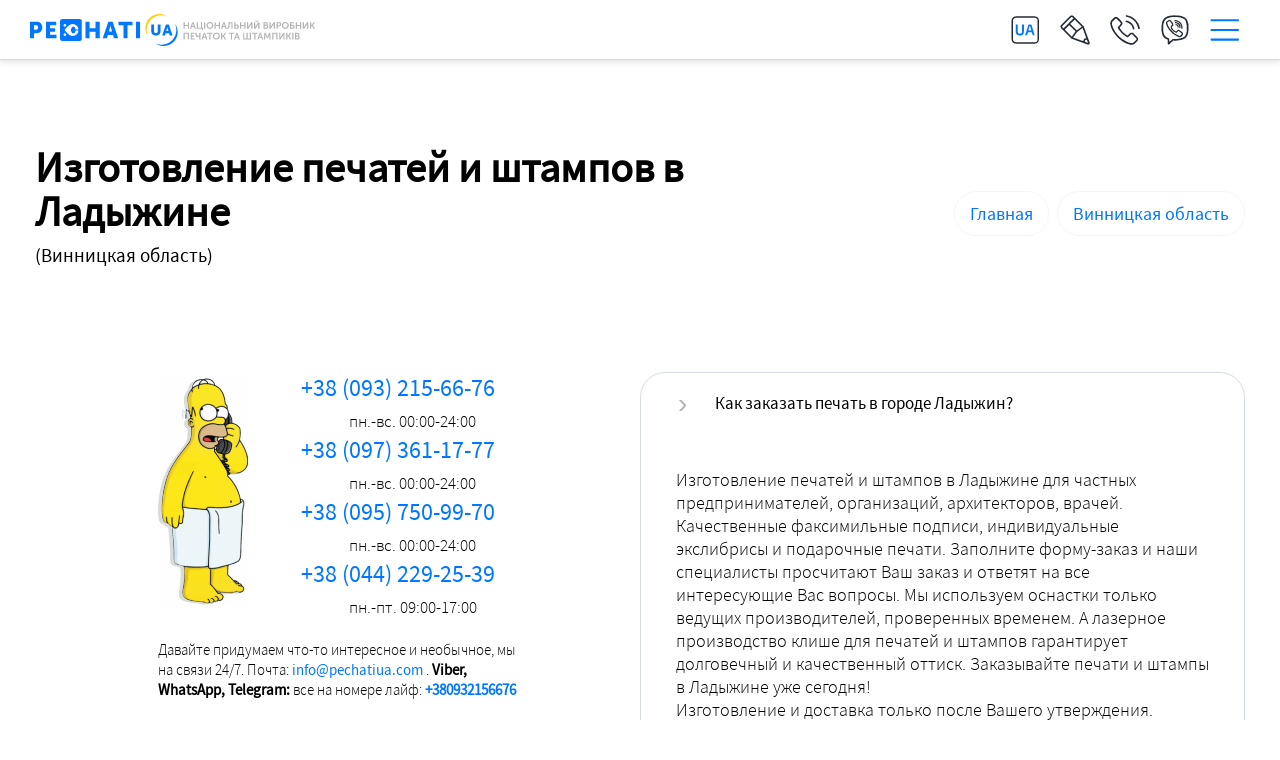

--- FILE ---
content_type: text/html; charset=UTF-8
request_url: https://pechatiua.com/city/vinnytsia_reg/ladyzhyn
body_size: 16794
content:
<!DOCTYPE html> 
<!--U1AHEADER1Z--><html lang="ru">
<head>
 <meta name="robots" content="index,follow">
 <link rel="canonical" href="https://pechatiua.com/city/vinnytsia_reg/ladyzhyn" />


 
 <link rel="alternate" href="https://pechatiua.com/city/vinnytsia_reg/ladyzhyn" hreflang="ru">
 <link rel="alternate" href="https://pechatiua.com/ua/city/vinnytsia_reg/ladyzhyn" hreflang="uk">
 
 
 
 <meta http-equiv="Content-Type" content="text/html; charset=utf-8">
 <meta name="viewport" content="width=device-width, initial-scale=1.0, maximum-scale=5">
 <meta name="msapplication-TileColor" content="#2690FF">
 <meta name="theme-color" content="#2690FF">
 <title>Изготовление печатей и штампов в Ладыжине - оформить заказ онлайн | PechatiUa.com</title>
 <meta name="description"
 content="Изготовление печатей, штампов, факсимиле - в Ладыжине. Оформление заказа онлайн, индивидуальная разработка макетов, без шаблонов и каталогов. Сроки, стоимость, круглосуточная поддержка и консультация.. Прием заказов на изготовление - круглосуточно! ☎+38(093)215-66-76, +38(097)361-17-77 | $ выгодно, ✈ быстро, ☑ качественно">
 <meta name="keywords" content="Ладыжин, заказать, офомить заказ, онлайн, где заказать, город, контакты онлайн, сроки, заказать, срочно, цена, стоимость, оснастки">
 <meta property="og:title" content="Изготовление печатей и штампов в Ладыжине - оформить заказ онлайн">
 <meta property="og:type" content="article">
 <meta property="og:url" content="//pechatiua.com/city/vinnytsia_reg/ladyzhyn">
 <meta property="og:image"
 content="//pechatiua.com/images/zrazok/baner.jpg">
 <meta property="og:description" content="Изготовление печатей, штампов, факсимиле - в Ладыжине. Оформление заказа онлайн, индивидуальная разработка макетов, без шаблонов и каталогов. Сроки, стоимость, круглосуточная поддержка и консультация.">
 <link rel="preload" href="//pechatiua.com/fonts/sanspro/sourcesansprolight.woff2" as="font" type="font/woff2" crossorigin>
 <link rel="preload" href="//pechatiua.com/fonts/sanspro/sourcesanspro.woff2" as="font" type="font/woff2" crossorigin>
 <link rel="stylesheet" href="/css/style4.css">
 <script src="//pechatiua.com/javascript/jquery-3.6.4.min.js"></script>
 
 <meta name="google-site-verification" content="6EvaHe7er6RKbRLvI-f6c4mV548dJ01-MB8vNfbIShI">
 <link rel="apple-touch-icon" sizes="57x57" href="/apple-icon-57x57.png">
 <link rel="apple-touch-icon" sizes="72x72" href="/apple-icon-72x72.png">
 <link rel="icon" type="image/png" sizes="32x32" href="/favicon-32x32.png">
 </head>

<body id="top">
 <!--<HEAD_END>-->
 <div id="wrapper">
 <div class="content-wrapper clear">
 <!--HEADER-->
 <header id="header-wrapper">
 <div class="header">
 
 <div id="logo" itemscope itemtype="http://schema.org/Organization">
 <a href="//pechatiua.com/ru" title="Изготовление печатей и штампов">
 <img width="285" height="32" src="//pechatiua.com/images1/logo.svg" class="hbw " alt="Логотип компании ПечатиЮА - PechatiUa" /></a>
 </div>
 <div class="menu_butt">
 <div class="i_ic menu_ico" id="men" title="Меню"></div>
 <a href="viber://chat?number=+380932156676" class="i_ic vib" title="Пообщаемся в Viber?"></a>
 <div class="i_ic callback" title="Наши контакты"></div>
 <a href="https://pechatiua.com/kit" class="i_ic draw" title="Конструктор печатей?"></a>
 
 
 
 
 <a class="i_ic lang" title="Читати українською?" href="//pechatiua.com/ua/city/vinnytsia_reg/ladyzhyn"></a>
 
 
 
 </div>
 
 <nav class="menu_x p0">
 <div class="menu_box p40 df dt">
 <div class="col-4">
 <div class="titlmy">Изготовление печатей</div>
 <div class="menu_l"><a href="//pechatiua.com/publ/kruglye_pechati/pechat_chastnogo_predprnimatelja/2-1-0-13" title="Печать для ФЛП">
 <p>Предпринимателя (ФЛП)</p>
 </a><a href="//pechatiua.com/publ/kruglye_pechati/pechati_dlja_firm/2-1-0-15" title="Печать юридических лиц">
 <p>Для компаний (ООО, ЧП, ЧАО)</p>
 </a><a href="//pechatiua.com/publ/kruglye_pechati/pechat_vracha/2-1-0-14" title="Печать для врача">
 <p>Для врача (врач, врач-ветеринар)</p>
 </a><a href="//pechatiua.com/making/state" title="Гербовые печати">
 <p>Государственные учреждения</p>
 </a><a href="//pechatiua.com/making/lawyer" title="Печать адвоката">
 <p>Для адвоката</p>
 </a><a href="//pechatiua.com/publ/kruglye_pechati/pechat_notariusa/2-1-0-18" title="Печати и штампы нотариуса">
 <p>Для нотариуса</p>
 </a><a href="//pechatiua.com/publ/kruglye_pechati/pechat_obshhestvennoj_organizacii/2-1-0-19" title="Общественные организации, фонды">
 <p>Общественные организации</p>
 </a><a href="//pechatiua.com/publ/kruglye_pechati/pechat_osbb/2-1-0-20" title="Печать объединения совладельцев многоквартирных домов">
 <p>для ОСББ</p>
 </a><a href="//pechatiua.com/publ/kruglye_pechati/pechat_arkhitektora/2-1-0-16" title="Печать инженера, архитектора, проектировщика">
 <p>Для инженера (архитектора)</p>
 </a><a href="//pechatiua.com/publ/religioznye_pechati/1-1-0-23" title="Печати для религиозных организаций">
 <p>Религиозные организации</p>
 </a><a href="//pechatiua.com/publ/ehkslibris/1-1-0-3" title="Экслибрис, печати для книг">
 <p>Экслибрис (для книг)</p>
 </a><a href="//pechatiua.com/making/foreign" title="Печати для иностранных компаний">
 <p>Иностранные компании</p>
 </a><a href="//pechatiua.com/publ" title="полный перечень печатей для заказа">
 <p>Другие формы собственности</p>
 </a></div>
 </div>
 <div class="col-4">
 <div class="titlmy">Продукция</div>
 <div class="menu_l"><a href="//pechatiua.com/publ/kruglye/1-1-0-5" title="Иготовление круглых печатей ФЛП, ООО, ЗАТ, ЧП">
 <p>Печати</p>
 </a><a href="//pechatiua.com/publ/shtampy/1-1-0-6" title="Изготовление штампов">
 <p>Штампы</p>
 </a><a href="//pechatiua.com/publ/faksimile/1-1-0-2" title="Изготовление факсимильной подписи">
 <p>Факсимиле</p>
 </a><a href="//pechatiua.com/publ/ehkslibris/1-1-0-3" title="Изготовление экслибрисов">
 <p>Экслибрис</p>
 </a><a href="//pechatiua.com/making/embossing" title="Изготовление рельефных печатей">
 <p>Рельефные печати</p>
 </a><a href="//pechatiua.com/making/soap" title="Изготовление штампов для керамики, мыла и воска">
 <p>Штампы для мыла</p>
 </a><a href="//pechatiua.com/making/craft" title="Изготовление больших штампов для упаковки">
 <p>Штампы для упаковки</p>
 </a><a href="//pechatiua.com/accessories" title="Комплектующие для печатей и штампов">
 <p>Оснастки, комплектующие</p>
 </a><a href="//pechatiua.com/publ/datery/1-1-0-7" title="Изготовление датеров">
 <p>Датеры</p>
 </a><a href="//pechatiua.com/publ/numeratory/1-1-0-8" title="Изготовление нумераторов">
 <p>Нумераторы</p>
 </a></div>
 <div class="titlmy">Услуги</div>
 <div class="menu_l"><a href="//pechatiua.com/making/custom_stamps" title="Изготовление печатей для всехформ собственности">
 <p>Изготовление печатей</p>
 </a><a href="//pechatiua.com/publ/pechat_po_ottisku/1-1-0-22" title="Реставрация печатей по оттиску">
 <p>Восстановление печатей</p>
 </a><a href="//pechatiua.com/design" title="Дизайн, нестандартные проекты">
 <p>Создание индивидуального дизайна</p>
 </a></div>
 </div>
 <div class="col-4">
 <div class="titlmy">Оформим заказ?</div>
 <div class="menu_l"><a href="//pechatiua.com/kit" title="Конструктор печатей онлайн">
 <p>Конструктор</p>
 </a><a href="//pechatiua.com/checkout" title="Заказать изготовление печатей онлайн">
 <p>Онлайн заказ</p>
 </a><a href="//pechatiua.com/sample" title="Шаблоны, примеры, каталог печатей">
 <p>Каталог, образцы печатей</p>
 </a></div>
 <div class="titlmy">Как связаться?</div>
 <div class="menu_l"><a href="//pechatiua.com/contact-us" title="Заказать печать онлайн">
 <p>наши Контакты</p>
 </a></div>
 <div class="titlmy">FAQ</div>
 <div class="menu_l"><a href="//pechatiua.com/faq" title="Ответы на часто задаваемые вопросы">
 <p>Частые вопрсы</p>
 </a><a href="//pechatiua.com/protect" title="Защитные элементы и их виды - для печатей">
 <p>Защитные элементы</p>
 </a></div>
 </div>
 <div class="col-4">
 <div class="titlmy">Что нового?</div>
 <div class="menu_l"><a href="//pechatiua.com/company" title="наша компания - PechatiUa">
 <p>Компания PechatiUa</p>
 </a><a href="//pechatiua.com/social" title="Социальные проекты" rel="nofollow">
 <p>Социальные проекты</p>
 </a></div>
 <div class="titlmy">Дополнительно</div>
 <div class="menu_l"><a href="https://pechatiua.com/transliterate" title="Транслитерация онлайн с украинского на английский язык">
 <p>Транслитерация онлайн</p></a><a href="//pechatiua.com/publ/kruglye/1-1-0-5" title="Подробнее о изготовлении печатей в Украине">
 <p>Общая информация о печатях</p>
 </a><a href="//pechatiua.com/delivery" title="Доставка печатей по Украине" rel="nofollow">
 <p>Доставка</p>
 </a><a href="//pechatiua.com/privacy" title="условия хранения конфиденциальной информации" rel="nofollow">
 <p>Условия конфиденциальности компании</p>
 </a><a href="//pechatiua.com/policy" title="Политика защиты персональных данных и использования Cookie" rel="nofollow">
 <p>Политика защиты персональных данных и использования Cookie</p>
 </a><a href="//pechatiua.com/warranty" title="Гарантийные условия" rel="nofollow">
 <p>Гарантийные обязательства</p>
 </a></div>
 </div>
 </div>
 <div class="contact bg-gray p40">
 <div class="tel icontact center">
 <div class="col-4"><a href="tel:+380932156676">+38 (093) 215-66-76 <span class="life"> пн.-нд. 00:00-24:00</span></a><a
 href="tel:+380973611777">+38 (097) 361-17-77 <span class="kyivstar"> пн.-нд. 00:00-24:00</span></a></div>
 <div class="col-4"><a href="tel:+380957509970">+38 (095) 750-99-70 <span class="mts"> пн.-нд. 00:00-24:00</span></a><a
 href="tel:+380442292539">+38 (044) 229-25-39 <span class="telecom"> пн.-пт. 09:00-17:00</span></a></div>
 <div class="col-4"><a href="tel:+380932156676">+38 (093) 215-66-76 <span class="viber">заказы в Viber</span></a><a
 href="mailto:info@pechatiua.com" title="Заказ печатей онлайн">info@pechatiua.com <span class="mail_icon"> Заказ на E-mail</span></a></div>
 <div class="col-4 centr">
 <div class="fs15 box tc p0">*Нет связи? Пожалуйста, сообщите Ваш номер и мы обязательно перезвоним: <i
 class="mt20 button callback navyblue block ">Оставить номер</i>
 </div>
 </div>
 </div>
 </div>
 </nav>
 
 </div>
 </header>
 <div id="menu-layout" class="hide-layout"></div><!--/U1AHEADER1Z-->




<main class="sample">
 <section class="section_hom pb0">
 <div class="box h1 ">
 <div>
 <h1 class="txt2">Изготовление печатей и штампов в Ладыжине<span class="titlone">(Винницкая область)</span></h1>
<p class="mob mt20 box_br p30 1bg-gray"> Изготовление печатей и штампов в Ладыжине для частных предпринимателей, организаций, архитекторов, врачей. Качественные факсимильные подписи, индивидуальные экслибрисы и подарочные печати. Заполните форму-заказ и наши специалисты просчитают Ваш заказ и ответят на все интересующие Вас вопросы. Мы используем оснастки только Заполните онлайн-форму или отправляйте заказы на e-mail (info@pechatiua.com) и Viber +380932156676 <a href="https://pechatiua.com/checkout" class="mt20 block button" title="Оформить заказ онлайн">Заказать онлайн</a> </p>
 </div>
<nav> <a href="https://pechatiua.com/ru" title="Изготовление печатей ПечатиЮА">Главная</a><a href="/city/vinnytsia_reg" title="Винницкая область">Винницкая область</a></nav>
 </div>
 </section>
 <section>
 <div class="box df dt">
 

 <div class=" col6 xd-col6 md-col12 sm-col12 mb30 center fx">
 <div class="w4 center">
 <div class="mb10 contact tc">
 <div class="tel icontact m0 wp30">
 <div class="fll contact_img pl20"><img src="https://pechatiua.com/images/hello/tel.gif"></div> <a href="tel:+380932156676">+38 (093) 215-66-76 <span class="life"> пн.-вс. 00:00-24:00</span></a> <a href="tel:+380973611777">+38 (097) 361-17-77 <span class="kyivstar"> пн.-вс. 00:00-24:00</span></a> <a href="tel:+380957509970">+38 (095) 750-99-70 <span class="mts"> пн.-вс. 00:00-24:00</span></a> <a href="tel:+380442292539">+38 (044) 229-25-39 <span class="telecom"> пн.-пт. 09:00-17:00</span></a> </div>
 <p class="fs15 tl p20">Давайте придумаем что-то интересное и необычное, мы на связи 24/7. Почта: <a href="mailto:info@pechatiua.com" tilte="Написать письмо">info@pechatiua.com </a>. <b>Viber, WhatsApp, Telegram:</b> все на номере лайф: <a aria-label="Пообщаемся в чате Viber?" href="viber://chat?number=+380932156676" class="viber_c" title="Пообщаемся в чате Viber?"><b>+380932156676</b></a></p>
 </div>
 <div class="w4 box_b">
 <div id="callback" class="p30"><b>Нет связи? сообщите Ваш номер, чтобы оформить заказ по телефону:</b>
 <input class="fastphone mt10" id="phone2" type="tel" placeholder="+38(XXX)XXX-XX-XX" required=""> <i id="fast_kit" class="mt20 button small allw" title="Заказать обратный звонок?" disabled="">Перезвонить?</i></div>
 <div class="bg-gray p30"><span id="send" class=" mt20 button small navyblue allw" title="Оформить заказ онлайн?">Заказать онлайн?</span>
 <p class="fs15">* Для оформления заказа можно воспользоваться онлайн-формой. При необходимости опишите требования к дизайну, наличие защитных элементов, логотипа и укажите тип печати или штампа, размеры, количество, дополнительные аксессуары, оснащение, адрес доставки и т.д.</p>
 </div>


 </div>
 </div>
 </div>










 

<div class="col6 xd-col6 md-col12 sm-col12 df orderbox">
 <div class="accord">
 <div class="animated fadeIn full-visible">
 <div class="trigger-button active"><b class="titlmy">Как заказать печать в городе Ладыжин?</b></div>
 <div class="accordion active" style="display: block;">
 Изготовление печатей и штампов в Ладыжине для частных предпринимателей, организаций, архитекторов, врачей. Качественные факсимильные подписи, индивидуальные экслибрисы и подарочные печати. Заполните форму-заказ и наши специалисты просчитают Ваш заказ и ответят на все интересующие Вас вопросы. Мы используем оснастки только ведущих производителей, проверенных временем. А лазерное производство клише для печатей и штампов гарантирует долговечный и качественный оттиск. Заказывайте печати и штампы в Ладыжине уже сегодня! <br /> Изготовление и доставка только после Вашего утверждения. Оплата после получения! Индивидуальная разработка защиты для печатей и штампов, разработка логотипов и фирменного стиля для компаний. <br /><br /> Заказывайте качественную продукцию нашей компании уже сегодня! Вы не знаете стоит ли доверять той или иной компании изготовление печати, штампа в Ладыжине? Обращайтесь к профессионалам. Наша компания работает по всей территории Украины и многие уже оценили надежность и качество нашей продукции. <br /><br /> "Pechati.Ua" - официально зарегистрированная компания, которая занимается изготовлением печатей и штампов во всех регионах страны. Самое современное оборудование позволяет изготавливать печатно-штемпельную продукцию любого уровня сложности за максимально короткие сроки. <br /><br /> За несколько лет, компания PechatiUA стала надежной опорой для многих крупных компаний и государственных учреждений. Оптимальные цены, условия и сроки - являются залогом плодотворного сотрудничества на постоянной основе. Высокое качество нашей продукции обусловлено многолетним опытом работы, что в свою очередь позволяет изготавливать печати любого уровня сложности для всех форм собственности.
 </div>
 </div>
 <div class="animated fadeIn full-visible">
 <div class="trigger-button"><b class="titlmy">Личные печати (врача, адвоката...)</b></div>
 <div class="accordion" style="display: none;">
 <p><b>Документы для заказа "личных" печатей:</b> Для изготовления печатей специалистов (врач, адвокат, нотариус, инженер-проектировщик и др.) требуется документальное подтверждение квалификации. Необходимо предоставить фотографию или скан-копию одного из документов: диплом о профессиональном образовании, свидетельство о праве на профессиональную деятельность, квалификационный сертификат или иной документ, подтверждающий специализацию.</p>
 <p><b>Персонализация дизайна:</b> Мы предлагаем индивидуальный подход к оформлению каждой печати. Дизайн личных печатей (за исключением нотариальных, форма которых строго регламентирована законодательством) может быть адаптирован в соответствии с вашими предпочтениями и корпоративным стилем. При наличии специфических требований к типографике, композиции или художественному оформлению — направьте нам детальное техническое задание, и наши дизайнеры разработают несколько вариантов макета на выбор.</p>
 </div>
 </div>
 <div class="animated fadeIn full-visible">
 <div class="trigger-button"><b class="titlmy">Факсимильная подпись</b></div>
 <div class="accordion" style="display: none;">
 <p><b>Создание макета факсимиле:</b> Для подготовки макета и просчета стоимости, достаточно предоставить фотографию вашей подписи. Присылать разные варианты подписи нет никакой небходимости. Выберите тот вариант написания, который вам больше всего нравится — именно с ним будет работать наш дизайнер. Цвет чернил (ручка, карандаш, маркер) не имеет значения, поскольку все макеты проходят профессиональную ручную обработку.</p>
 <p><b>Индивидуальное ценообразование:</b> Стоимость изготовления факсимиле рассчитывается персонально для каждого заказа и определяется несколькими ключевыми параметрами: геометрические пропорции подписи, требуемый размер оттиска, сложность графических элементов и степень технической обработки клише.</p>
 <p><b>Учет особых требований:</b> При наличии ограничений по размеру (например, подпись должна точно вписываться в определенное поле документа) обязательно укажите это в заявке. Наши специалисты индивидуально подберут оптимальные комплектующие и предложат наиболее подходящее техническое решение конкретно для вашей факсимильной подписи.</p>
 </div>
 </div>
 <div class="animated fadeIn full-visible">
 <div class="trigger-button"><b class="titlmy">Как заказать нестандартные печати и штампы?</b></div>
 <div class="accordion" style="display: none;">
 <p><b>Нестандартные штампы и печати:</b> К данной категории относятся все виды печатной продукции, выходящие за рамки стандартных юридических печатей. Это могут быть специализированные штампы для маркировки упаковки и товаров, корпоративные печати для сертификатов, именные экслибрисы, а также множество других необычных решений для бизнеса и личного использования.</p>
 <p><b>Индивидуальный подход к каждому проекту:</b> Учитывая широкий спектр возможных форм, размеров и сфер применения, каждый заказ требует персонального подхода. Техническая реализация, создание визуализации макетов и подбор оптимальной комплектации осуществляются строго индивидуально, с учетом специфики вашей задачи.</p>
 <p><b>Процесс заказа:</b> Для начала работы направьте нам ваши пожелания, техническое задание: текст, логотип или другие графические элементы, пожелания по размерам оттиска. Учитывая различные варианты реализации того или иного проекта, подобрать оптимальное техническое решение и варианты визуального оформления лучше в телефонном режиме.</p>
 </div>
 </div>
 <div class="animated fadeIn full-visible">
 <div class="trigger-button"><b class="titlmy">Нужна консультация?</b></div>
 <div class="accordion" style="display: none;">
 <p> Мы предлагаем комплексную консультацию, учитывая все аспекты будущего использования печати, ваше видение готового результата и специфические требования проекта. В отличие от обычных интернет-магазинов, предлагающих типовые комплектующие и готовые решения, мы специализируемся на создании уникальной продукции. Наша задача — обеспечить персональный сервис и результат, на который вы можете рассчитывать.</p>
 <p>Свяжитесь с нами любым удобным способом: телефонный звонок, электронная почта (info@pechatiua.com) или мессенджеры (Viber, WhatsApp, Telegram: +380932156676). <strong>Консультации предоставляются круглосуточно!</strong></p>
 </div>
 </div>
 </div>
 </div>

 </div>
 </section>
 <div class="inner-content">
 <section>
 <h2 id="2" class="txt2">Оформить заказ <span class="titlone">на изготовление печатей в городе Ладыжин?</span></h2>
 <p> Оформить можно на <a href="//pechatiua.com/checkout" title="Заказать изготовление печатей онлайн">странице онлайн-заказа</a>. Но, быстрее - прислать заявку на Viber, Telegram (+380932156676) - так, мы сможем сразу согласовать детали и особенности дальнейшей работы. Можно воспользоваться почтой - наш e-mail (info@pechatiua.com). После оформления заказа "онлайн", уже через 10-30 минут, в ответном письме, вышлем примеры печатей/штампов, с необходимой юридической информацией. Можно выбрать любой понравившийся или внести свои корректировки/пожелания. Перед изготовлением - согласуем комплектующие, сроки, стоимость, учтем все пожелания и требования к готовой продукции. Также, для оформления заказа можно заполнить форму ниже:</p>
 </section>
 </div>
</main>

<aside class="box fastform">
<div class="bg_black oneform">
<div class="one-half text-align-left">
<div class="txt2">Заказать печать сейчас?</div>


<div class="mt20 text-align-left">
 <p> Для заказа образцов печатей юридических лиц достаточно указать код ЕГРПОУ (8 цифр), для ФОП - код ИПН (10 цифр). 
Заказать другие печати (добавить пожелания, документы, логотип и т.д...) можно на <a href="https://pechatiua.com/checkout" title="Онлайн-заказ печатей">этой странице</a>.

 <br> <br> Пожалуйста, проверяйте указанную информацию, чтобы мы имели возможность прислать Вам предварительные макеты... Кстати, заказы принимаем круглосуточно!
</p>

<div class="mesg"><div class="mesg_inf"><div class="link">
<a aria-label="Пообщаемся в чате Viber?" href="viber://chat?number=+380932156676" class="viber_c" title="Пообщаемся в чате Viber?"></a>
<a aria-label="Пообщаемся в чате Telegram?" href="https://t.me/pechatiua_com" class="telegram" title="Пообщаемся в чате Telegram?"></a> 
<a aria-label="Пообщаемся в чате WhatsApp?" href="https://wa.me/380932156676" class="whatsapp" title="Пообщаемся в чате WhatsApp?"></a> 
</div>
<div class="ic foot4"></div><span>Пообщаемся в мессенджерах? <b class="tel sml">+38(093)215-66-76</b></span>
</div></div>


</div>
</div>
<div id="form_fast" class="one-half last">


<ul class="orderbox"><li>
<label for="mailorder">* - E-mail:</label>
<input type="email" name="f1x" id="mailorder" class="requiredField" placeholder="info@pechatiua.com" required="">
</li>
<li>
<label for="fastphone">* - Телефон</label>
<input type="tel" name="f2x" id="fastphone" class="fastphone requiredField" placeholder="+380932156676" required="">
</li>
<li>
<label for="inn">* - ЕГРПОУ или ИПН</label>
<input type="tel" name="f3x" id="inn" class="requiredField" placeholder="0123456789" required="">
</li>
</ul>


<input class="button medium navyblue" type="submit" value="Заказать сейчас"></div>
</div>
<script language="javascript" type="text/javascript">function goMail() {document.location = "//pechatiua.com/order?" + document.getElementById("mailorder").value; }</script>


 

</aside>





<aside class="box df mt50"> 
<div class="txt2">Что интересного посмотрим далее? <span class="titlone">Пожалуйста, выберите необходимый раздел и ознакомьтесь с более детальной информацией о...</span></div><div class="box">
 
 
<div class="col-6 md-2">
<div class="box_info">
 <div class="info_img">
<img width="120" height="120" loading="lazy" src="//pechatiua.com/img/ico/all_seal.svg" alt="Изготовление печатей в Киеве">
<strong>Круглые печати</strong> 
 <div class="box_other">
 <div class="box_title"><p>Изготовление печатей</p> 
 <a href="//pechatiua.com/publ/kruglye/1-1-0-5" title="Изготовление печатей"><em class="button medium navyblue">подробнее</em></a>
 </div>
 </div> 
</div>
<div class="disnone"><p>Изготовление круглых печатей для всех форм собственности:<br>
физическое лицо-предприниматель, компании, организации, личные печати адвоката, нотариуса, врача...</p>
 <p>Полная информация об изготовлении круглых печатей, стандартов, вариантов оформления, дизайна и многого другого</p></div>
</div>
</div> 
 
<div class="col-6 md-2">
<div class="box_info">
 <div class="info_img">
<img width="120" height="120" loading="lazy" src="//pechatiua.com/img/ico/stamp.svg" alt="Производство штампов Киев">
<strong>Штампы</strong> 
 <div class="box_other">
 <div class="box_title"><p>Изготовление штампов</p> 
 <a href="https://pechatiua.com/publ/shtampy/1-1-0-6" title="Изготовление штампов (прямоугольные, квадратные)"><em class="button medium navyblue">подробнее</em></a>
 </div>
 </div> 
</div>
<div class="disnone"><p>Прямоугольные, овальные, квадратные (информационные, рекламные, для маркировки, кофе, пакетиков)... </p>
 <p>Варианты дизайна, оформления, размеров и комплектации как с автоматическим оснащением, так и с деревянными ручками любого размера.</p></div>
</div>
</div> 
 
<div class="col-6 md-2">
<div class="box_info">
 <div class="info_img">
<img width="120" height="120" loading="lazy" src="//pechatiua.com/img/ico/faximile.svg" alt="Изготовление факсимильной подписи">
<strong>Факсимиле</strong> 
 <div class="box_other">
 <div class="box_title"><p>Изготовление факсимиле</p> 
 <a href="https://pechatiua.com/publ/faksimile/1-1-0-2" title="Изготовление факсимиле"> <em class="button medium navyblue">подробнее</em></a>
 </div>
 </div> 
</div>
<div class="disnone"><p>Изготовление факсимильной подписи.</p>
 <p>Изготовление факсимильной подписи происходит в несколько этапов (в отличие от стандартных печатей). Для этого применяем немного другие материалы... как результат - отличное качество и оптимально тонкие линии, похожие на гелевую ручку</p></div>
</div>
</div>
 
<div class="col-6 md-2">
<div class="box_info">
 <div class="info_img">
<img width="120" height="120" loading="lazy" src="//pechatiua.com/img/ico/exlibris.svg" alt="Изготовление экслибрисов">
<strong>ЭксЛибрис</strong> 
 <div class="box_other">
 <div class="box_title"><p>Изготовление экслибрисов</p> 
 <a href="https://pechatiua.com/publ/ehkslibris/1-1-0-3" title="Изготовление экслибрисов"><em class="button medium navyblue">подробнее</em></a>
 </div>
 </div> 
</div>
<div class="disnone"><p>
 Нестандартный подход к дизайну, без использования макетов или шаблонов.. Готовим индивидуальные, интересные проекты, учитывая Ваши пожелания, идеи..
 </p><p>Экслибрис - это прекрасный подарок для всех тех, кто ценит традиции, любит книги... Комплектация может быть как стандартной, с автоматическим оснащением или индивидуальными деревянными "штемпелями"</p></div>
</div>
</div> 
 
<div class="col-6 md-2">
<div class="box_info">
 <div class="info_img">
<img width="120" height="120" loading="lazy" src="//pechatiua.com/img/ico/relief.svg" alt="Рельефные печати">
<strong>Рельефная печать</strong> 
 <div class="box_other">
 <div class="box_title"><p>Изготовление рельефных печатей</p> 
 <a href="//pechatiua.com/making/embossing" title="Изготовление рельефных печатей"><em class="button medium navyblue">подробнее</em></a>
 </div>
 </div> 
</div>
</div>
</div> 
 
<div class="col-6 col-md-2">
<div class="box_info">
 <div class="info_img">
<img width="120" height="120" loading="lazy" src="//pechatiua.com/img/ico/recovery.svg" alt="Печати по оттиску">
<strong>Восстановление печатей</strong> 
 <div class="box_other">
 <div class="box_title"><p>Восстановление печатей (утерянная, поврежденная...)</p> 
 <a href="//pechatiua.com/publ/pechat_po_ottisku/1-1-0-22" title="Восстановление по образцу"><em class="button medium navyblue">подробнее</em></a>
 </div>
 </div> 
</div>
</div>
</div> 
 
 
</div>
 
</aside>









<div class="box mt50">
 <div class="txt2">Часто задаваемые вопросы</div>
 <div class="accord">
 <div class="animated fadeIn full-visible">
 <div class="trigger-button"><b class="titlmy">Сколько времени нужно на обработку запроса? </b></div>
 <div class="accordion" style="display: none;">
 <p>Все зависит от сложности, объема заказа и других индивидуальных особенностей. Обычно образцы более-менее стандартных печатей успеваем подготовить за 30 минут. Если же не получили ответ через час, пожалуйста, свяжитесь с нами в телефонном режиме или напишите в Viber (+380932156676), чтобы узнать статус заказа, получить консультацию и исключить возможный технический сбой.</p>
 </div>
 </div>
 <div class="animated fadeIn full-visible">
 <div class="trigger-button"><b class="titlmy">График работы?</b></div>
 <div class="accordion" style="display: none;">
 <p>Заказы принимаем и обрабатываем круглосуточно. Конечно, в "нерабочие часы", например ночью, не беспокоим и не присылаем макеты. Однако Вы можете обращаться в любое удобное для Вас время по телефонам: +38(093)215-66-76 (тут есть viber, WhatsApp, Telegram, Signal) или +38(097)361-17-77.</p>
 </div>
 </div>
 <div class="animated fadeIn full-visible">
 <div class="trigger-button"><b class="titlmy">Отправляем Новой почтой?</b></div>
 <div class="accordion" style="display: none;">
 <p>Мы предлагаем изготовление печатей и штампов с доставкой в Киев, Харьков, Днепр, Одессу и другие города Украины... или за рубеж. Обычно сроки доставки "новой почтой" – на следующий день. Отправляем ли с наложенным платежом? Конечно, проверяйте качество заказа при получении и отсутствие дефектов или других несоответствий. Отправим ли УкрПочтой или другим перевозчиком? При необходимости, если это удобно для Вас.</p>
 </div>
 </div>
 <div class="animated fadeIn full-visible">
 <div class="trigger-button"><b class="titlmy">Что нужно для заказа?</b></div>
 <div class="accordion" style="display: none;">
 <p>Все, что Вам нужно для оформления заказа на изготовление печати - это прислать фото документа (для юридических лиц или ФОП достаточно сообщить код ЕГРПОУ). Код или другие документы – все зависит от формы собственности, какая именно печать Вам нужна? Для врачей – диплом, для адвокатов и нотариусов – свидетельство и другие... В ответ отправим несколько образцов дизайна печати, которые при необходимости можно доработать, изменить. Потом согласуем комплектацию, аксессуары, доставку и другие вопросы, изготовим и отправим согласованный заказ.</p>
 </div>
 </div>
 
 </div>
</div>











<aside class="disnone"><div class="box_content">
<div class="one-half">
<strong class="mb10">Преимущества заказа печатей "онлайн"</strong>
<ul class="fs14 p10">
<li> срочное изготовление (1 час);</li>
<li> восстановление старых, утеряных печатей (только на основании соответствующих документов);</li>
<li> круглосуточная поддержка онлайн;</li>
<li>бесплатная доставка в любой регион Украины;</li>
<li> скидки для постоянных клиентов;</li>
<li> гарантия на продукцию 1 год;</li>
<li> оснастки от ведущих поставщиков;</li>
<li> разработка печатей любого уровня сложности;</li>
<li> разработка защиты для печатей;</li>
 <li>Изготавливаем печати всех форм собственности (ФЛП, ООО, ЧП, ЗАО, для нотариусов, общественных организаций и др.). </li> 
</ul>
и многое другое...<br><br>
</div>
 
<div class="one-half last">
<strong class="mb10">У нас Вы можете изготовить:</strong>
<ul class="fs14 p10">
<li>Печать частного предпринимателя</li>
<li>Печать организации, фирмы (ПП, ЗАТ, ТОВ и др.)</li>
<li>Печать врача и медицинские печати и штампы</li> 
<li>Печать адвоката</li>
<li>Нотариальные печати</li>
<li>Печати для архитекторов</li>
<li>Печать общественной организации</li>
<li>Печати для ОСББ</li> 
<li>Гербовые и государственные печати и штампы</li> 
<li>Печати и штампы для АсМАП</li> 
<li>Факсимиле (подпись)</li> 
<li>Треугольные, прямоугольные, овальные штампы</li>
<li>Печати с дополнениями для внутренних работ</li>
</ul>
</div></div>
</aside> 





<!--U1BOTTOMUA1Z--><!--FOOTERS-->
 <meta itemprop="image" content="//pechatiua.com/images1/logo.png">
 <meta itemprop="photo" content="//pechatiua.com/images1/logo.png">
 <footer id="footer" class="pr">
 <div id="footer-content">
 <div id="footer-top">
 
 <div class="col3 xd-col3 md-col6 sm-col12 p30">
 <p class="txt1">Поддержка</p>
 <p class="info">Консультация и прием заказов "онлайн" - круглосуточно (24/7)</p>
 <div class="p0 tel">
 <a href="tel:+380442292539">(044) 229-25-39</a>
 <a href="tel:+380932156676">(093) 215-66-76</a>
 <a href="tel:+380973611777">(097) 361-17-77</a>
 <a href="tel:+380957509970">(095) 750-99-70</a>
 <a href="mailto:info@pechatiua.com">info@pechatiua.com</a>
 </div>
 </div>
 <div class="col3 xd-col3 md-col6 sm-col12 p30">
 <p class="txt1">Продукция</p>
 <nav>
 <p>Популярные разделы:</p><a class="inf_a" href="//pechatiua.com/publ/kruglye/1-1-0-5" title="Изготовление печатей ТОВ ФОП ПАТ - все формы собственности">Изготовление печатей</a>
 <a href="//pechatiua.com/publ/shtampy/1-1-0-6" title="Заказать изготовление штампов">Штампы</a>
 <a href="//pechatiua.com/publ/faksimile/1-1-0-2" title="Заказать факсимиле - подпись">Факсимиле (подпись)</a>
 <a href="//pechatiua.com/publ/ehkslibris/1-1-0-3" title="Экслибрис для библиотеки">Экслибрисы</a>
 <a href="//pechatiua.com/making/embossing" title="Заказать изготовление печатей для тиснения">Рельефные печати</a>
 <a href="//pechatiua.com/making/soap" title="Изготовление штампов для мыла, воска, керамики">Штампы для мыла</a>
 </nav>
 </div>
 <div class="col3 xd-col3 md-col6 sm-col12 p30">
 <p class="txt1">Оформим заказ?</p>
 <nav>
 <a href="//pechatiua.com/kit" title="Конструктор печатей онлайн">Конструктор</a>
 <a href="//pechatiua.com/checkout" title="Заказать изготовление печатей онлайн">Онлайн-заказ</a>
 <a href="//pechatiua.com/sample" title="Шаблоны, примеры, каталог печатей">Каталог, примеры печатей</a>
 </nav>
 <div class="mesg">
 <p class="к">Пишите в мессенджерах:</p>
 <div class="df left">
 <a aria-label="Наш чат в Viber" href="viber://chat?number=+380932156676" class="viber_c" title="Пообщаемся в Viber?" rel="nofollow" target="_blank"></a>
 <a aria-label="Пишите нам в Telegram" href="https://t.me/pechatiua_com" class="telegram" title="Напишите в Telegram" rel="nofollow" target="_blank"></a>
 <a aria-label="Напишите на в WhatsApp" href="https://wa.me/380932156676" class="whatsapp" title="Ждем Вас в WhatsApp" rel="nofollow" target="_blank"></a>
 </div>
 </div>
 </div>
 <div class="col3 xd-col3 md-col6 sm-col12 p30">
 <p class="txt1">Соцсети</p>
 <p>Официальные странички в соцсетях, присоединяйтесь:</p>
 <div class="df left">
 <a href="https://www.facebook.com/pechatiua" class="p10 hbw" title="мы в Facebook" rel="nofollow" target="_blank">
 <img src="https://pechatiua.com/img/icon/facebook_.svg" class="zoom" loading="lazy" alt="facebook_logo" width="30" height="30">
 </a><a href="https://www.instagram.com/pechatiua" class="p10 zoom hbw" rel="nofollow" title="подписывайтесь в Instagram" target="_blank"><img height="30" width="30" alt="facebook_logo" loading="lazy" src="https://pechatiua.com/img/icon/instagram_.svg" class="zoom"></a>
 <div class="box_3 left"><img alt="Заказы печатей онлайн" loading="lazy" class="mt20" src="https://pechatiua.com/img/ico/logo_bear.png" width="175" height="105"></div>
 </div>
 </div>
 <div class="open_c">
 <aside class="two-third">
 <h6 class="title">Компания PECHATIUA.com - лидер производства печатей и штампов в Украине</h6>
 <p>В условиях жесткой конкуренции, на рынке печатно-штемпельных мастерских, мы сохраняем высокие темпы развития, обеспечивая стабильность и высокое качество нашей продукции.</p>
 <p> Мы были и остаемся надежной опорой для всех наших клиентов и делаем все возможное, чтобы сотрудничество было плодотворным, а печати и штампы соответствовали всем стандартам качества и требованиям клиентов.</p>
 <h6 class="title">НАШИ ПРЕИМУЩЕСТВА</h6>
 <ul>
 <li>Благодаря наличию собственного склада, с полным ассортиментом оснасток и комплектующих, мы готовы изготовить большой объем печатей в сжатые сроки;</li>
 <li>При разработке эскиза печати, мы не используем готовые макеты или шаблоны. Каждая печать разрабатывается индивидуально;</li>
 <li> Вся продукция, изготовленная в нашей компании, отвечает государственным и европейским стандартам качества.;</li>
 <li>Круглосуточный график работы (для "онлайн" заказов) + наличие представительств в разных уголках страны;</li>
 </ul>
 <div id="other_content">
 <p>﻿Изготовление печатей, печати и штампы, изготовление штампов </p>
 </div>
 </aside>
 </div>
 </div>
 </div>
 <div id="footer-bottom" class="clear">
 <div class="content">
 <div class="one-half">
 <p>Copyright © 2008-2025 | <a href="//pechatiua.com" title="Изготовление печатей и штампов №1">PechatiUA.com</a> | Все права защищены</p>
 <p>Национальная сеть печатно-штемпельной продукции | Зроблено з любов<span style="color: #fbe809;">♥</span>ю, в Україні!</p>
 <p>Онлайн-сервис -24/7</p>
 <div class="linkother"> <a href="https://pechatiua.com/ua/city/dnipro_reg/kryvyi_rih" title="Изготовление печатей Кривий Ріг">Изготовление Печатки і штампи - Кривий Ріг</a> |<a href="https://pechatiua.com/city/zhytomyr_reg/ruzhyn" title="Изготовление печатей Ружин">Изготовление Печати и штампы - Ружин</a> |<a href="https://pechatiua.com/ua/city/poltava_reg/velyka_bahachka" title="Изготовление печатей Велика Багачка">Изготовление Печатки і штампи - Велика Багачка</a> |<a href="https://pechatiua.com/city/frankivsk_reg/bolekhiv" title="Изготовление печатей Болехов">Изготовление Печати и штампы - Болехов</a> |
 <hr> Вы ищите где можно изготовить печати или штампы по низким ценам с гарантией? Вам сода:<ul>
 <li><a href="//pechatiua.com/publ/kruglye/1-1-0-5" title="Изготовление печатей в Киеве">Изготовление печатей Киев</a></li>
 <li><a href="//pechatiua.com/publ/kruglye_pechati/pechat_chastnogo_predprnimatelja/2-1-0-13" title="печати для частного предпринимателя">Изготовление печатей для предпринимателей</a></li>
 <li><a href="//pechatiua.com/making/lawyer" title="адвокатские печати">Изготовление печатей для адвокатов</a></li>
 <li><a href="//pechatiua.com/publ/kruglye_pechati/pechat_vracha/2-1-0-14" title="врачебные печати">Изготовление печатей для врачей</a></li>
 <li><a href="//pechatiua.com/publ/kruglye_pechati/pechat_notariusa/2-1-0-18" title="нотариальные печати">Изготовление печатей для нотариусов</a></li>
 <li><a href="//pechatiua.com/publ/kruglye_pechati/pechat_arkhitektora/2-1-0-16" title="заказать печать архитектора">Изготовление печатей для архитекторов, инженеров-проектировщиков</a></li>
 <li><a href="//pechatiua.com/making/state" title="с гербом Украины">Изготовление печатей для государственных органов, гербовые</a></li>
 <li><a href="//pechatiua.com/publ/kruglye_pechati/pechat_obshhestvennoj_organizacii/2-1-0-19" title="печать ОО ГО">Изготовление печатей для общественных организаций</a></li>
 <li><a href="//pechatiua.com/publ/shtampy/1-1-0-6" title="Изготовление штампов для всех форм собственности">Изготовление штампов</a></li>
 <li><a href="//pechatiua.com/publ/faksimile/1-1-0-2" title="факсимиле заказать">Изготовление факсимиле</a></li>
 <li><a href="//pechatiua.com/contact-us" title="онлайн заказ печати Киев">Заказ печатей онлайн</a></li>
 </ul>
 </div>
 </div>
 <div class="one-half text-align-right last">
 <div id="paylogo"><img id="logopay" class="" width="300" height="30" loading="lazy" src="https://pechatiua.com/img/ico/logo_footer.svg" alt="Печаті і штампи онлайн"></div>
 <div id="payhello"></div>
 <p><a href="#nul" onclick="window.open('//pechatiua.com/dogovir.pdf','','toolbar=0,location=0,directories=0,Status=0,menubar=0,Scrollbars=0,resizable=0,width=500,height=500')">Пользовательское соглашение</a></p>
 </div>
 </div>
 </div>
 </footer>
 </div>
 </div>
 <aside id="popup1" class="popup">
 <div class="close_b"></div>
 <div class="center">
 <div class="popup_box centrh newsize p0">
 <div class="p30 mt10"><strong class="txt2 m0">Вам перезвонить?</strong><span>пожалуйста, сообщите Ваш номер:</span> 
				<script>
					function _uploadCheck() {
						var w=_uWnd.all[this.upload_wnd];
						if (!w || w.state.destroyed) return;
						w._myuploadTimer=setTimeout("_uploadProgress('"+this.upload_id+"',"+this.upload_wnd+")",3000);
					}
					function _uploadProgress(upId,widx) {
						if (_uWnd.all[widx]) _uWnd.all[widx]._myuploadTimer=null;
						var o={upload_wnd:widx,upload_id:upId,dataType:'json',type:'GET',timeout:5000,cache:1,success:_uploadTick,error: function(a, b, c) { console.log('Test!', a, '-', b, '-', c); }};
						try {
							_uAjaxRequest("/.uploadstatus?upsession="+upId,o);
						} catch(e) {
							_uploadCheck.call(o,null,'error');
						}
					}
					function _uploadTick(data,st) {
						var w=_uWnd.all[this.upload_wnd];
						if (!w || w.state.destroyed) return;
						if (data.state=='error') {
							if (data.status==413) _uWnd.alert('Суммарный размер файлов превышает допустимое значение 15 МБ','',{w:230,h:80,tm:3000});
							else _uWnd.alert('Ошибка соединения, попробуйте позже ('+data.status+')','',{w:230,h:80,tm:3000});
							w.close();
							sblmb8=0;
							return;
						} else if (data.state=='starting' && w._myuploadStarted) {
							_uWnd.alert('Ошибка соединения, попробуйте позже','',{w:230,h:80,tm:3000});
							w.close();
							return;
						} else if (data.state=='uploading' || data.state=='done') {
							var cents;
							if (data.state=='done' || data.size==0) {
								w.footer('');
							} else {
								cents=Math.floor(data.received/data.size*1000)/10;
								w.footer('<div style="border:1px solid;position:relative"><div class="myWinTD2" style="width:'+Math.floor(cents)+'%;height:20px"></div><div style="text-align:center;position:absolute;left:0;top:0;width:100%;height:20px;font-size:14px">'+cents+'% ('+Math.floor(data.received/1024)+' Kb)</div></div>');
							}
							w._myuploadStarted=1;
							if (data.state=='done') {
								sblmb8=0;
								return;
							}
						}
						_uploadCheck.call(this);
					}
					var sblmb8=0;

					function funBAIRl( form, token = {} ) {
						var act='/mail/', upref='4gPi1VK8sX', uploadId, wnd;
						try { var tr=checksubmit(); if (!tr){return false;} } catch(e) {}
						if (sblmb8==1) { return false; }
						sblmb8=1;
						window._uploadIdx = window._uploadIdx ? window._uploadIdx+1 : 1;
						uploadId = 'up' + window._uploadIdx + '_' + upref;

						form.action=act+'?upsession='+uploadId;

						wnd = new _uWnd(
							'sendMFe8',
							'Отправка сообщения',
							-350,
							-100,
							{
								footerh:25,
								footerc:' ',
								modal:1,
								closeonesc:1,
								resize:0,
								hidefooter:0,
								contentsizeprio:0,
								onbeforeclose:function(){},
								onclose:function(wnd) {
									if (wnd._myuploadTimer) clearTimeout(wnd._myuploadTimer);
									wnd._myuploadTimer=null;
								}
							},
							{ form, data:token }
						);

						wnd._myuploadStarted=0;
						_uploadCheck.call({upload_wnd:wnd.idx,upload_id:uploadId});

						return false
					}

					jQuery(function($) {
						if ($("input[id=policy]").length) {
							$('body').on("submit","form[name=mform]", function() {
								if (!$('input[id=policy]:checked').length) {
									$("input[id=policy]").next().css({"cssText":"color: red !important","text-decoration":"underline"});
									return false;
								} else {
									$("input[id=policy]").next().removeAttr('style');
								}
							});

							$('body').on("change","#policy", function() {
								$("input[id=policy]").next().removeAttr('style');
							});
						}
					});
				</script>
			<form method="post" name="mform" id="mffBAIRl" class="mform-8" enctype="multipart/form-data" onsubmit="return funBAIRl(this)" data-submitter="funBAIRl">
				<input type="hidden" name="jkd498" value="1">
				<input type="hidden" name="jkd428" value="1">
				<div id="sendmail1" class="sendmail mt20 mb20">
<span style="display:none;"><input type="text" name="f1" size="30" style="width:95%;" maxlength="70" value="info@pechatiua.com">
 <input type="text" name="f5" size="30" style="width:95%;" maxlength="70">
 </span>

<input class="valinput br p15" id="phone1" name="f2" type="tel" placeholder="+38(ХХХ)ХХХ-ХХ-ХХ" required>

<div id="clockcall">
<select class="valselect" size="1" name="f3"><option>Сегодня</option> <option>Завтра</option></select>
в <select class="valselect" size="1" name="f4"><option>08:00</option> <option>09:00</option> <option>10:00</option> <option>11:00</option> <option>12:00</option> <option>13:00</option> <option>14:00</option> <option>15:00</option> <option>16:00</option> <option>17:00</option> <option>18:00</option> <option>19:00</option> <option>20:00</option> <option>21:00</option></select>
</div>
<a href="#" class="p10" onClick="hide_show();return false;" id="linkcall"><span>Выбрать время?</span></a>
<input class="button small allw bottoncall" type="submit" value="Перезвоните мне">
</div>
 
<script>
function hide_show()
{
 var div=document.getElementById("clockcall").style.display;
 var link=document.getElementById("linkcall").style.display;
 if(div=="")div="none";
 if(div=="none")
 {
 clockcall="block";
 linkcall="none";
 }
 else
 {
 clockcall="none";
 linkcall="block";
 }
 document.getElementById("clockcall").style.display=clockcall;
 document.getElementById("linkcall").style.display=linkcall; 
}

</script>
				<input type="hidden" name="id" value="8" />
				<input type="hidden" name="a" value="1" />
				<input type="hidden" name="o" value="1" />
			</form> 
 <div class="contact p10"><b class="m10 block">или позвоните в удобное время:</b>
 <div class="tel"><a href="tel:+380932156676">+38 (093) 215-66-76 <span>пн.-вс. 00:00-24:00</span></a><a href="tel:+380973611777">+38 (097) 361-17-77
 <span>пн.-вс. 00:00-24:00</span></a><a href="tel:+380957509970">+38 (095) 750-99-70 <span>пн.-вс. 00:00-24:00</span></a><a
 href="tel:+380442292539">+38 (044) 229-25-39 <span>пн.-пт. 09:00-17:00</span></a><a href="mailto:info@pechatiua.com"
 title="Заказать печати онлайн">info@pechatiua.com <span>наша почта</span></a></div>
 </div>
 </div>
 <div class="bg-gray">
 <p class="p30">Для удобства, мы работаем круглосуточно, в нужное для Вас время. Нет связи? Не беда, оставьте Ваш номер в этой форме и мы
 обязательно перезвоним. <br>Нужна консультация - напишите в Viber, Telegram, WatsApp по номеру <strong>+380932156676</strong><br>А еще, удобно
 заказывать печати "онлайн" на <a href="//pechatiua.com/ua/checkout" title="Оформить заказ онлайн">этой странице.</a></p>
 </div>
 <div id="btn-close" class="btn-close" title="Закрыть" unselectable="on"></div>
 </div>
 </div>
 </aside>



 
 <div id="hide-layout" class="hide-layout"></div>
 <script type="text/javascript" src="//pechatiua.com/javascript/custom.js?n00510" defer></script>
 <script type="application/ld+json">
 {
 "@context": "http://schema.org",
 "@type": "Organization",
 "url": "https://pechatiua.com",
 "name": "PechatiUA",
 "email": "info@pechatiua.com",
 "contactPoint": [{
 "@type": "ContactPoint",
 "telephone": "+38(093)215-66-76",
 "areaServed": "UA",
 "contactType": "customer service"
 }, {
 "@type": "ContactPoint",
 "telephone": "+38(097)361-17-77",
 "areaServed": "UA",
 "contactType": "customer service"
 }, {
 "@type": "ContactPoint",
 "telephone": "+38(095)750-99-70",
 "areaServed": "UA",
 "contactType": "customer service"
 }, {
 "@type": "ContactPoint",
 "contactType": "customer service",
 "url": "https://pechatiua.com",
 "hoursAvailable": {
 "@type": "OpeningHoursSpecification",
 "opens": "00:00",
 "closes": "23:59",
 "dayOfWeek": ["http://schema.org/Monday", "http://schema.org/Tuesday", "http://schema.org/Wednesday", "http://schema.org/Thursday", "http://schema.org/Friday", "https://schema.org/Saturday", "https://schema.org/Sunday"]
 }
 }],
 "address": {
 "@type": "PostalAddress",
 "streetAddress": "Велика Васильківська, 264",
 "addressLocality": "Київська область",
 "addressRegion": "Київ",
 "addressCountry": {
 "@type": "Country",
 "name": "Україна"
 }
 }
 }
 </script> </body>

 </html><!--/U1BOTTOMUA1Z-->
<!-- 0.06495 (s759) -->

--- FILE ---
content_type: text/css
request_url: https://pechatiua.com/css/style4.css
body_size: 17326
content:
@charset "utf-8";


@font-face {
    font-family: 'Source Sans Pro';
    src: local('Source Sans Pro Light'), local('SourceSansPro-Light'), url('../fonts/sanspro/sourcesansprolight.woff2') format('woff2'), url('../fonts/sanspro/sourcesansprolight.woff') format('woff'), url('../fonts/sanspro/sourcesansprolight.ttf') format('truetype');
    font-weight: 300;
    font-style: normal;
	font-display: swap;
}
@font-face {
    font-family: 'Source Sans Pro';
    src: local('Source Sans Pro'), local('SourceSansPro-Regular'), url('../fonts/sanspro/sourcesanspro.woff2') format('woff2'), url('../fonts/sanspro/sourcesanspro.woff') format('woff'), url('../fonts/sanspro/sourcesanspro.ttf') format('truetype');
    font-weight: 400;
    font-style: normal;
	font-display: swap;
}



body {font-weight: 300;font-size: 19px;text-align: left;line-height: 1.1;color: #000;}
b,body,strong{font-family:Source Sans Pro,Arial,sans-serif}#header-wrapper,#wrapper,.header,.load,.load p{width:100%}a,abbr,big,blockquote,body,caption,dd,dfn,div,em,form,h1,h2,h3,h4,h5,h6,html,iframe,img,ins,label,li,ol,p,pre,q,s,small,span,strike,strong,sub,sup,table,tbody,td,th,tr,tt,ul,var{margin:0;padding:0;border:0;border-collapse:separate;border-spacing:0;font-weight:inherit;font-style:inherit;font-size:100%;text-decoration:none}.load p,.titlmy,h1,h2,h3,h4,h5,h6{display:block;width:100%;margin-bottom:20px;font-size:30px}body{font-weight:300;font-size:18px;text-align:left;line-height:1.3;color:#000}h1{line-height:44px}.menua{color:#676767;padding:17px 15px;display:block;float:left}.menua:hover{background-color:#263d4a;color:#fff;cursor:default}ol,ul{display:block;padding:0;margin:0 0 14px 17px}p{margin-bottom:20px}.load{position:fixed;z-index:10000;display:flex;background:#f4faff;top:0;justify-content:center;align-items:center}.load:after{content:" ";display:block;width:64px;height:64px;margin:8px;border-radius:50%;border:6px solid #cef;border-color:#cef transparent #cef transparent;animation:lds-dual-ring 1.2s linear infinite}@keyframes lds-dual-ring{0%{transform:rotate(0deg)}100%{transform:rotate(360deg)}}.header{padding:0 30px;height:60px;position:relative;justify-content:space-between!important;align-items:center}.content,.slideshow-home,.header{max-width:1360px}#footer-top,.small,.box{max-width:1360px;position:relative;width:100%;display:flex;flex-wrap:wrap;align-content:flex-start;justify-content:center;padding:25px}.menu_butt{display: flex;flex-direction: row-reverse;}b,strong,dfn{font-weight:400}iframe,img{max-width:100%;border:0}.section_hom{margin: 60px 0 40px 0;}html, body, #wrapper, main{width: 100%;scroll-behavior: smooth;}body {min-height: 100%;}





h1.inf_a, h2.inf_a{font-size: 30px!important;line-height: normal;}
.title_h3{line-height:1;font-size:30px;}
.title_h2{font-size:16px;line-height:20px;font-weight:400;text-transform:uppercase;display:block;margin-bottom:20px}
h6{font-size:24px}
#header-wrapper {
        position: fixed;
    top: 0;
    z-index: 999;
    height: 60px;
    left: 0;
    box-shadow: 0 2px 6px 0 rgba(0,0,0,.12), inset 0 -1px 0 0 #dadce0;
    transition: transform .4s cubic-bezier(0.4, 0, 0.2, 1);
    width: 100%;
    will-change: transform;
    background-color: #fff;
    }




body:before {content: ""; display: flex; width: 100%; height: 60px;}
ol, ul {line-height: 28px;font-weight: 400;}
.content, .slideshow-home, main section, .header {max-width: 1360px!important;width: 100%;}
.up{align-content: flex-start;}
.info_box{background:#fbeb80;color:#263e4a;font-size:12px;padding:10px;text-align:center;margin-top:20px}
::marker {color: #0993f4;}



.content, .slideshow-home, .header {max-width: 1360px;}
main section, .content, .box_3{max-width: 1260px!important;width: 100%;}
section, .page-content-wrapper {display: flex;flex-wrap: wrap;    justify-content: center;align-items: center; width: 100%;}


#sidebar {width: 340px;}
.br {border-radius: 25px;}
.box_content, #sidebar aside, #inner-content section, .inner-content section {padding: 60px 45px;}

.box_s{border-radius: 8px;box-shadow: 4px 4px 19px 10px rgba(0,0,0,.06);}
.box_b, #sidebar aside, .zakform, .form_one, .menu_x{box-shadow: 0 2px 5px 0 rgba(32,33,36,.05), 0 19px 38px 0 rgba(32,33,36,.04);border: 1px solid #e8eaed;border-radius: 8px;}
 i, .i, .ii {
    padding: 30px 40px;
    margin: 20px 0;
    background-color: var(--bluegray-color);
    line-height: 1.5;
    font-style: normal;
    border-radius: 25px;
}
li{list-style-position: inside;}
.i li, .ii li{padding: 0 0 5px 5px;}
.h1 nav {min-width: fit-content;}
.t1{font-size: 25px;border-bottom: 1px solid #aaa;padding-bottom: 10px;}
.slideshow-home .flexslider .slides > li {width: 100%;float: left;margin-right: -100%;position: relative;}
.slideshow-home{min-height: 100px;-webkit-transition: all .9s ease;-moz-transition: all .9s ease;-o-transition: all .9s ease;display: flex;}
.slideshow-home .slides img{max-width: 130px;left: -15px;position: relative;}
.slideshow-home .col-2 {display: flex; flex-direction: column;margin: 5% 0;max-width: 700px;padding: 6%; border-radius: 28px; width: 50%;}
.slideshow-home.flex-caption{margin: 3% 0;}

.slideshow-home h1 span{color: var(--blue-color);font-weight: 400;display:block;font-size:22px;padding-top: 10px;letter-spacing:1.2pt}
.slideshow-home a{margin:20px 0;display:inline-block}
.inf_gray, .section_hom{max-width: 100%;width:100%;position:relative}
.inf_gray{background:var(--bluegray-color);}

@media only screen and (min-width:480px) and (max-width:767px) {
.slideshow-container .section-title{float:left;max-width:380px}
.pagination{display:none}
.slideshow-home {flex-wrap: wrap;}
}
@media only screen and (max-width:479px) {
.slideshow-container .section-title{float:left;max-width:260px}
.slideshow-container .section-title h1{font:bold 20px/25px Helvetica,Arial,sans-serif}
.slideshow-home,.info {flex-wrap: wrap;}

}
@media only screen and (max-width: 959px) {
.slideshow-home .col-2{width:100% !important}
.box_content, #sidebar aside, #inner-content section, .inner-content section, main section{ width: 100%; margin: 35px 0;}
.bg_img{display:none;}
.box_content, #sidebar aside, #inner-content section, .inner-content section .slideshow-home .box_b{padding: 40px 25px;}
 .mpb0, .mpb0 .h1 {margin-bottom: 0; padding-bottom: 0;}  
  .mob_bg .bg_white{color: var(--white-color);border: none;background: rgb(36 43 54 / 60%) !important;}
  .mob_bg .bg_img {display: block !important;}.mob_bg img{border-radius: 0 !important;}
  .mob_bg h1 span {color: var(--white-color);}
}


input,textarea,select,.hbw:hover,div.arrow,.clients img,.bw,.widget-bg-icon,.box_other,.info_img:hover img,.info_img:hover h3,.info_img:hover h2,.info_img:hover strong,.col-3 .inf2 a:hover img,.other span,.other em,a.viber div:after,.mesg .link,figure img{-webkit-transition:all .3s ease-out;-moz-transition:all .3s ease-out;-o-transition:all .3s ease-out;transition:all .3s;}

.bg_white input, .bg_white textarea, .bg_white select { border-color: var(--blackblue);}
.bg-gray input:hover, .bg-gray textarea:hover {background: var(--white-color);
}
input,textarea,select{outline: medium none;font-size: 17px;
    border: 1px solid #ddd;
    background-color: var(--white-color);
    font-family: Source Sans Pro,Arial,sans-serif;
    width: 100%!important;
    margin-bottom: 12px;
    padding: 18px;
    position: relative;
    border-radius: 12px;}

input:focus,textarea:focus,select:focus{border:1px solid var(--blue-color);}
input[type="file"] {font-size: 14px !important;border: 1px solid var(--bluegray-color);    overflow: hidden;padding: 10px;border-radius: 20px;padding-left: 30px;}
.name {display: flex;justify-content: space-between; align-items: center; margin-bottom: 5px;}
input[type="file"]::before {content: '+';font-size: 20px;position: absolute;background: var(--bluegray-color);height: 100%;top: 0;left: 0;    vertical-align: middle;width: 40px;display: flex;align-items: center;justify-content: center;}
.invalid-input,.valinput.invalid-input {border-color: red !important;}.error-msg {color: red;font-size: 14px; margin: 8px 0;}
.nochange[type="file"] {background: var(--bluegray-color);}
.nochange[type="file"]:before {content: "-" !important;}
.form_one, .form_one .tl{display: flex;flex-direction: column;align-items: center;width: 100%;}
.form_one{padding: 40px;}

.orderbox{padding-bottom:15px!important}
.orderbox input,.orderbox, .sample .orderbox textarea{width:100%;margin-bottom:10px;position:relative;}
.orderbox,.social-bookmarks ul{margin:0;padding:0;list-style-type:none}
.orderbox em,.orderbox label{font-size:14px;padding-bottom:5px;display:inline-block;cursor:pointer;font-style:normal}

.zakform, .fast_form{transition:1s}
.zakform:hover, .fast_form:hover{background-color:var(--white-color)!important;transition:1s}
form li:hover strong{color:var(--blue-color)!important;transition:1s}
.form ul{margin:0;padding:0;list-style-type:none}
.form li{position:relative}

.form textarea{min-height:150px}
.form input.submit{width:110px}
.form li p,.form input.submit,.form label{margin-bottom:5px;display:block;cursor:pointer}
.form em{color:#5d666b;font-size:11px;font-style:normal}
.form .contact-error{color:#f96e5b;font-size:11px;font-weight:bold;position:absolute;top:0;right:60px}
.contact-info{list-style-type:none;padding:0;margin:0}
input:hover,textarea:hover, .h1 a:hover, .nav span:hover{background: var(--bluegray-color);}




.fast_form,.zakform, .oneform {padding:7%;overflow:hidden}
.fast_form h5{text-align:center;font-size:30px;font-weight:300;color:#0089ff;padding-bottom:20px}



.button:hover{background-color:transparent;border:var(--blue-color) solid 1px!important;color:var(--blue-color)}
.button{cursor: pointer; text-align: center; border: transparent 1px solid; font-size: 17px;font-weight: 400; border-radius: 999px; max-width: max-content; margin: 0 auto; padding: 18px 25px;letter-spacing:0.7pt}

.yelow_btn,.yelow-white{background: transparent;border: 1px solid var(--blue-color);color: var(--blue-color);}
.yelow_btn:hover,.yelow-white:hover{background: var(--blue-color);color: var(--white-color);}
.navyblue{background-color:var(--blue-color); color: var(--white-color);}
.navyblue:hover{background-color:transparent;color: var(--blue-color);border: 1px solid var(--blue-color);}

.content-wrapper,.header,#footer-top,#header-wrapper,.inf_gray,.view,.mesg .link,main,#footer,#footer-content,.box_title,.myWinCont div,article,.article,.mesg span{display: flex;justify-content: center;flex-wrap: wrap; width: 100%;}
.article{max-width: 100%;}




.left {justify-content: left!important;}





.col2 {flex: 0 0 16.666%;max-width: 16.666%;}
.col3 {flex: 0 0 25%;max-width: 25%;}
.col4 {flex: 0 0 33.333%;max-width: 33.333%;}
.col5 {flex: 0 0 41.667%;max-width: 41.667%;}
.col6 {flex: 0 0 50%;max-width: 50%;}
.col7 {flex: 0 0 58.333%;max-width: 58.333%;}
.col8 {flex: 0 0 66.667%;max-width: 66.667%;}
.col9 {flex: 0 0 75%;max-width: 75%;}
.col10 {flex: 0 0 83.334%;max-width: 83.334%;}
.col12 {flex: 0 0 100%;max-width: 100%;}

@media only screen and (min-width:480px) and (max-width:890px)  {
.md-col2 {flex: 0 0 16.666%;max-width: 16.666%;}
.md-col3 {flex: 0 0 25%;max-width: 25%;}
.md-col4 {flex: 0 0 33.333%;max-width: 33.333%;}
.md-col5 {flex: 0 0 41.667%;max-width: 41.667%;}
.md-col6 {flex: 0 0 50%;max-width: 50%;}
.md-col7 {flex: 0 0 58.333%;max-width: 58.333%;}
.md-col8 {flex: 0 0 66.667%;max-width: 66.667%;}
.md-col9 {flex: 0 0 75%;max-width: 75%;}
.md-col10 {flex: 0 0 83.334%;max-width: 83.334%;}
.md-col12 {flex: 0 0 100%;max-width: 100%;}

}
@media only screen and (min-width:891px) and (max-width:1200px)  {
.xd-col2 {flex: 0 0 16.666%;max-width: 16.666%;}
.xd-col3 {flex: 0 0 25%;max-width: 25%;}
.xd-col4 {flex: 0 0 33.333%;max-width: 33.333%;}
.xd-col5 {flex: 0 0 41.667%;max-width: 41.667%;}
.xd-col6 {flex: 0 0 50%;max-width: 50%;}
.xd-col7 {flex: 0 0 58.333%;max-width: 58.333%;}
.xd-col8 {flex: 0 0 66.667%;max-width: 66.667%;}
.xd-col9 {flex: 0 0 75%;max-width: 75%;}
.xd-col10 {flex: 0 0 83.334%;max-width: 83.334%;}
.xd-col12 {flex: 0 0 100%;max-width: 100%;}
}
@media only screen and (min-width:480px) and (max-width:700px)  {
.ms-col2 {flex: 0 0 16.666%;max-width: 16.666%!important;}
.ms-col3 {flex: 0 0 25%;max-width: 25%;}
.ms-col4 {flex: 0 0 33.333%;max-width: 33.333%;}
.ms-col5 {flex: 0 0 41.667%;max-width: 41.667%;}
.ms-col6 {flex: 0 0 50%;max-width: 50%;}
.ms-col7 {flex: 0 0 58.333%;max-width: 58.333%;}
.ms-col8 {flex: 0 0 66.667%;max-width: 66.667%;}
.ms-col9 {flex: 0 0 75%;max-width: 75%;}
.ms-col10 {flex: 0 0 83.334%;max-width: 83.334%;}
.ms-col12 {flex: 0 0 100%;max-width: 100%;}
.ms-col6 figcaption{background: none;border: none!important;}
.card {height: 100% !important; max-width: 400px; margin: 0 auto;}
}
@media only screen and (max-width:479px) {
.sm-col2 {flex: 0 0 16.666%;max-width: 16.666%;}
.sm-col3 {flex: 0 0 25%;max-width: 25%;}
.sm-col4 {flex: 0 0 33.333%;max-width: 33.333%;}
.sm-col5 {flex: 0 0 41.667%;max-width: 41.667%;}
.sm-col6 {flex: 0 0 50%;max-width: 50%;}
.sm-col7 {flex: 0 0 58.333%;max-width: 58.333%;}
.sm-col8 {flex: 0 0 66.667%;max-width: 66.667%;}
.sm-col9 {flex: 0 0 75%;max-width: 75%;}
.sm-col10 {flex: 0 0 83.334%;max-width: 83.334%;}
.sm-col12 {flex: 0 0 100%;max-width: 100%;}
}

::selection,::-moz-selection{color:var(--white-color);background:#707070}
blockquote{float:left;margin:10px 15px 10px 0;color:#aaa}
blockquote.right{float:right;margin:10px 0 15px 15px}
blockquote p{font-weight:400;font-style:italic;padding-left:40px}









.alignleft{float:left;margin:10px 20px 10px 0}
.alignright{float:right;margin:10px 0 10px 20px}
.aligncenter{display:block;margin:10px auto}
.text-align-right,.tr{text-align:right}
.text-align-left,.tl{text-align:left}
.text-align-center,.tc{text-align:center}
.divider{float:left;width:100%;height:70px}
.divider-border{float:left;width:100%;margin:40px 0}
.activ a:before{width:0;height:0;border-left:7px solid transparent;border-right:7px solid transparent;border-top:9px solid #ffd500;content:"";position:absolute;left:50%;margin-left:-7px;top:37px}

#countbox{font-size:18px;font-weight:400;padding:5px}
#countbox span{font-weight:400;font-size:15px}
.zakform #items input{cursor:pointer;background:var(--white-color);border:none;margin:2px 0}
.linkint{width:100%;height:100%;position:absolute;bottom:0;left:0}
.zrazochok{padding-bottom:10px}
.titlone{font-size:17px;margin:0 0 5px;position:relative}
.pb0{padding-bottom:0!important}


.hominfo h2{font-size:35px;text-transform:uppercase;line-height:1.2;text-align:left}
.vartist{border-top:1px #ddd solid;border-bottom:1px #dbdbdb solid;padding:10px;font-size:22px;color:var(--blue-color);margin-bottom:10px}
.vartist span{font-size:17px}
.hominfo blockquote{float:none;width:100%;margin:0;background:none;color:#45535F}
.hominfo blockquote p{padding:0;font-style:normal;}
.hom .two-third .slides:before,.newbox .slides:before{content:"";background:var(--white-color);width:8%;height:100%;display:inline-block;position:absolute;right:0;z-index:10}
.newbox .slides:before{width:10%}
.hom .two-third{margin-bottom:20px}
.hom{display:inline-block;padding-bottom:25px;max-width:100%}
.hominfo blockquote p i{display:block;padding-bottom:10px;font-style:italic;text-align:right;padding-left:10px}
.hom .slides{overflow:hidden}
.hom img{position:relative;right:-4%; height: auto;}
.sample .hom img{right:0!important}
.vartist:before{background:url(https://pechatiua.com/img/pay.png);content:"";display:block;width:150px;height:15px;position:relative;right:0;top:7px;float:right}
.flexslider .slides > li{opacity:0;-webkit-backface-visibility:hidden}
#itemscope,.portfolio-grid ul li a.hide,.fastLinks,.menu_tel,.i_menu,.myBtnLeft,.myBtnRight,.myBtnLeftA,.myBtnRightA,.open_c,.xt-maxi,.xstl,.xstr,.x-sh,.xt-mini,.xt-maxi,.xt-rest,.xt-reset,.xt-mini,.xw-sps,.xw-hdr-text,.myWinFooter,.activia,.footboot,.disnone,.popup_box tel span:after,.tel_box tel span:after, .popup_box .tel span:after,.tel_box .tel span:after{display:none!important}

#bootton_other{display:none}
.center{display: flex;justify-content: space-between;flex-direction: column;align-content: center;flex-wrap: wrap;}
ul.star-list {width: 100%; display: flex;flex-direction: column;max-width: 420px;}
.star-list span {max-width: 50%;}
.star-list li {font-size: 15px;cursor: help;padding: 5px 0;display: flex;justify-content: space-between; position: relative;}
hr{border:0 none;margin:25px 0}
.linenones{margin:5px 0}
pre{padding:5px}
code{-moz-border-radius:2px;-webkit-border-radius:2px;border-radius:2px;background:var(--white-color);font-size:11px;color:#666;padding:3px;padding-left:10px;background-color:#f8f8f8}
.galka ul,.star-list li{list-style-type:none!important}
.clear:after{clear:both;content:"";display:block}
*,:before,:after{-webkit-box-sizing:border-box;-moz-box-sizing:border-box;box-sizing:border-box}
#sidebar,.i_ic,.slideshow-home,.inf_gray,#footer-content{-webkit-box-sizing:border-box;-moz-box-sizing:border-box;box-sizing:border-box}
#footer nav a {display: block;font-weight: 400;line-height: 1.8;text-decoration: blink;}



.bg_img{height: 100%;max-width: 900px;position: absolute;right: 0; width: 100%;}
.bg_img img{border-radius: 30px;height: 100%;object-fit: cover;width: 100%;}
.card { max-width: 340px;flex-direction: column; justify-content: space-between; height: 500px;}
.card img {margin: -5px;}

.mob{display:none;}
@media only screen and (max-width:768px)  {
.catalog-container{margin: 0 8px;}
.catalog-container .box_info {padding: 8px;display: flex;justify-content: center;}
.catalog-container .mesg_inf{padding: 0;}
select,textarea,input {font-size: 16px;}
main{max-width: 100%} .h1{flex-wrap: wrap;}
  .mob{display:block!important;}
  .i_ic{width: 42px!important; height: 42px!important;}
.slideshow-home .col-2,.box_info{text-align: center;align-items: center;display: flex;justify-content: center;}
.box.fastform {padding: 0;}.fastform .oneform {border-radius: 0;padding: 70px 50px;}
}



.form_one .info{display: flex;font-size: 14px;margin-bottom: 20px;}
.form_one .info img {max-width: 120px;margin: 0 10px;}


section{padding-bottom:30px}
section strong,section b{font-weight:600;}
.one,.one-half,.two-third,.one-third,.one-fourth,.one-five{float:left;position:relative;margin-right:4%}
.one{width:100%;margin-right:0}
.one-half{width:48%}
.two-third{width:65.33%}
.one-third{width:30.66%}
.one-fourth{width:22%}
.one-five{width:20%;font-size:10px;background:transparent!important;min-width:134px;padding-right:2px;padding-left:2px;-webkit-box-sizing:border-box;-moz-box-sizing:border-box;box-sizing:border-box;margin:0}
.one-five .mask{background:#fff!important}
.one-five .mask p{background:transparent;color:#000!important;font-size:12px}
.one-five .mask h3{background:transparent!important;padding:5px 0;text-transform:uppercase;font-family:"Source Sans Pro";font-weight:400;color:#2690ff!important;font-size:12px}
.last{padding-right:0!important;margin-right:0!important}

h4 span,h5 span,span.titlone {font-size:19px;font-weight: normal;display:block}
.two-third p,.one-third p,footer li,.inf p{font-size:18px}
.off{opacity:0}
@-webkit-keyframes fadeInDown {
from{opacity:0;-webkit-transform:translate(0,100px);transform:translate(0,100px)}
to{opacity:1;-webkit-transform:translate(0,0);transform:translate(0,0)}
}
@keyframes fadeInDown {
from{opacity:0;-webkit-transform:translate(0,100px);transform:translate(0,100px)}
to{opacity:1;-webkit-transform:translate(0,0);transform:translate(0,0)}
}
.animated{-webkit-animation-duration:1.5s;animation-duration:1.5s;-webkit-animation-fill-mode:none;animation-fill-mode:none}
.fadeIn{-webkit-animation-name:fadeInDown;animation-name:fadeInDown}

img {height: auto;max-width: 100%;transition:opacity .3s}
.img{width:100%;}
body * ::-webkit-scrollbar {-webkit-appearance: none;width: 4px;}
body * ::-webkit-scrollbar-thumb {border-radius: 15px;background-color: rgb(233, 233, 233);}






.bg_all{width: 100%;background-position: calc(50% - 50vw) 0;background-size: 100vw 100%; background-color: var(--bluegray-color); background-repeat: no-repeat;}

.allw {min-width: 100% !important;margin: 20px 0 !important;width: 100%;}
 #logo a{display:flex;}
.logo2{position:absolute;left:30px;top:12px;display:none}
.i_ic{transition: 0.2s linear;
    margin: 1px;
    display: flex;
    align-items: center;
    justify-content: center;
    width: 48px;
    height: 48px;
    border-radius: 100%;
    cursor: pointer;}
.i_ic:hover{background: var(--bluegray-color);}

.i_ic:after{background: url(../../img/ico/menu_button.svg);
    background-size: 210px 30px;
    overflow: hidden;
    content: "";
    width: 30px;
    height: 30px;
    background-position-x: 120px;}


.i_ic.menu_ico:after{background-position-x: 60px;} 
.i_ic.active {-webkit-transform: scale(1.1) rotate(360deg);-ms-transform: scale(1.1) rotate(360deg);transform: scale(1.1) rotate(360deg);}

.i_ic.callback:after{background-position-x: 90px;}
.i_ic.draw:after{background-position-x: 150px;}
.i_ic.vibe:after{background-position-x: 120px;}
.i_ic.lang:after {background-position-x: 0px;}
.i_ic.lang.ru:after{background-position-x: 180px;}


.i_ic.active:after, .menu_ico.active:after{background-position-x: 30px;} 



.menu_x {overflow-y: auto;position: absolute;border-radius: 0 0 5px 5px;top: 60px;display: none;width: 100%;max-height: 750px;
    left: 0px;background: var(--white-color) !important;border: 1px solid var(--bluegray-color) !important;padding: 20px 30px;
height: calc(100vh - 60px);backdrop-filter: blur(5px);}
.menu_l{
    margin: 0 0 40px 0;
}
.menu_l a:hover {background: var(--bluegray-color);}
.menu_x .menu_l p{margin: 0; color: var(--black-color);font-size: 19px;}
.menu_x .tel a {
    width: 100%;
    display: inline-flex!important;
    flex-wrap: wrap;
}
.menu_l a {color: var(--black-color);
    padding: 8px 25px;
    display: block;font-size: 19px;}
.menu_x .col-3 {padding-left: 10px;}
.menu_x .contact span:after {border-radius: 100%;}
.menu_x .contact {padding: 40px 40px 30px 40px;
    border-radius: 5px;
    background: var(--bluegray-color);
    display: flex;
    width: 100%;}
.menu_x .titlmy, .t2:before {font-size: 19px;
    font-weight: 600;
    position: relative;
    padding-left: 15px;
    margin: 25px 0 10px 10px;}
.menu_x .titlmy:before, .t2:before {content: "";width: 8px;height: 8px;background: var(--blue-color);border-radius: 100%;position: absolute;top: 50%;left: 0;-webkit-transform: translateY(-50%); -ms-transform: translateY(-50%);transform: translateY(-50%);}


.logo_img{background: url(https://pechatiua.com/img/ico/logo_bear.png) no-repeat center;background-size: 175px;display: block;height: 105px;opacity: 0.6;}

.w4 {max-width: 400px;}.w5 {max-width: 500px;}.w6 {max-width: 600px;}




.col-2{width:50%;float:left;position:relative}
.col-4{width:25%;float:left;position:relative}
.col-6{width:16.66%;float:left;position:relative}
.col-3{width:33.33%;float:left;position:relative}
.b0{border:0!important}
.p0{padding:0!important}
.p5{padding:5px}
.p10{padding:10px}
.p15{padding:15px}
.p20{padding:20px}
.p25{padding:25px}

.p30{padding:30px!important}
.p40{padding:40px}
.p50{padding:50px}




.pt40{padding-top:40px}
.pr10{padding-right:10px}
.pr20{padding-right:20px}
.pr25{padding-right:25px}
.pl10{padding-left:10px}
.pl20{padding-left:20px}
.pl25{padding-left:25px}
.pl25{padding-left:25px}
.slideshow-home, section, main, .col-2,#inner-content, .inner-content.flexslider,.pr{position: relative;}
main {flex-direction: column; align-items: center;align-content: center;}
.pa{position:absolute!important}
.m0{margin:0!important}
.m20{margin:20px!important}
.mp0{margin:0!important;padding:0!important}
.mb10{margin-bottom:10px!important}
.mb15,.flexslider,.stamp-size .one-third{margin-bottom:15px}
.mb20{margin-bottom:20px!important}
.mb30{margin-bottom:30px!important}
.mb40{margin-bottom:40px!important}
.mt120{margin-top:111px!important}
.mt10{margin-top:10px!important}
.mt20{margin-top:20px!important}
.mt30{margin-top:30px!important}
.mt40{margin-top:40px!important}
.mt50{margin-top:50px!important}
.mess{font-size:20px;margin:30px auto}


.grey{background-color:#263D4A}
.yellow{background-color:#FEEB43;color:#707070!important}
.white{background-color:var(--white-color)!important}
.orange{background-color:var(--blue-color)}
.green{background-color:#78d18b}
.blue{background-color:var(--blue-color);color:var(--white-color)!important}
.red{background-color:#dc4f49}

.grey:hover{background-color:#FFB247}
.highlight1{background-color:#FFB247}
.item-info-overlay{background-color:#FFB247}

.stronger, strong{color: var(--blackblue);font-weight: 600}
.grid{list-style:none;margin:0;padding:0;float:left}
.grid li{float:left;border-right: 1px dashed #ddd;}
.grid.row3 li{width:319px}
.grid.row4 li{width:25%}
.grid.row5 li{width:191px}
.grid.row6 li{width:159px}
.grid li.last{border-right:none}
.grid li.last-row{border-bottom:none}
.grid h3 {font-size: 24px;}
.grid img{display:block;margin:0 auto}
.callback, .point{cursor:pointer;color: var(--blue-color);font-weight: 400;}
.button.callback{color: var(--white-color);}
.callback:hover, .point:hover{color: var(--blackblue-color)}
.hbw:hover{-webkit-filter:grayscale(100%);-moz-filter:grayscale(100%);-ms-filter:grayscale(100%);-o-filter:grayscale(100%);filter:grayscale(100%);filter:gray;opacity:.7}
#inner-content, .inner-content{display: flex;
    flex-direction: column;
    width: 100%;
    align-items: center;}

#footer{margin-top: 50px;background-color: var(--bluegray-color);}

#footer a{color: var(--black-color);font-weight: 300;font-size: 19px;}
#footer a:hover{color: var(--blue-color);}
#footer .tel a {line-height: 1.4; color: var(--blue-color); font-weight: 400;}
#footer .tel a:hover {color: var(--black-color);}

#footer ul li{margin-bottom:7px}
#footer ul li .date{font:normal 11px/20px Helvetica,Arial,sans-serif;display:block}

#footer-bottom,#footer-top{padding:35px 0;position:relative}
#footer-top{border-top: 1px solid #d6dce4;}
#footer-bottom{background-color: var(--blackblue);
    font-size: 11px;
    padding: 25px 25px 18px;
    color: var(--white-color);
    display: flex;
    align-items: center;
    flex-direction: column;
    width: 100%;}
#footer-bottom a:hover{color:#fbe809!important}
#footer-bottom a{color:var(--white-color)!important}
#footer-bottom p{margin-bottom:0}
.services div{padding:25px;text-align:center}


.services img,.services h2{display:block;margin-bottom:20px}
.ic{background-image:url(https://pechatiua.com/img/bg.svg);width:85px;height:85px;margin:0 auto;display:block}
.foot2{background-position:-85px 0}
.foot3{background-position:-170px 0}
.foot4{background-position:-255px 0}
.services h2{font-size:15px;line-height:20px;font-weight:400;text-transform:uppercase}
.clients img,.bw{-webkit-filter:grayscale(100%);-moz-filter:grayscale(100%);filter:grayscale(100%);opacity:.7;transform:scale(1.0);-ms-transform:scale(1.0);-moz-transform:scale(1.0);-webkit-transform:scale(1.0)}
.bw{margin-bottom:5px}
.clients img:hover,.bw:hover,figure img:hover{-webkit-filter:none;-moz-filter:none;filter:none;opacity:1;transform:scale(1.1);-ms-transform:scale(1.1);-moz-transform:scale(1.1);-webkit-transform:scale(1.1)}

.button.right{float:right}


.dl{flex-direction: column;align-items: flex-start;}
.df{display: flex;flex-wrap: wrap;justify-content: center; align-items: center;}
.dt{align-content: flex-start;align-items: flex-start;}
.small{padding: 16px 23px;font-size: 17px;max-width: max-content;margin: 0 auto;}
.minimal{padding:2px 8px;border-radius:5px}
.widget-bg-icon{color:var(--white-color)!important;width:70px!important;height:70px!important;left:0!important;top:0!important;background:var(--blue-color);display:block;-webkit-border-radius:45px!important;border-radius:45px!important;position:absolute!important;z-index:1;opacity:.8}
.one-fourth p {font-size: 16px;}

.tell-up{background:url(https://pechatiua.com/img/bg.svg) 0 -90px;height:35px!important;width:35px!important;display:block!important;position:relative;z-index:2;top:17.5px!important;left:17.5px!important}

.valinput{background:transparent;font-size:22px;margin:0 auto;display:block;color:var(--blue-color);border:1px solid transparent;letter-spacing:1.5px;width:250px;text-align: center;border-color: #d9dedf!important;}
.valinput:focus,.valinput:focus .valinput:hover{border-color:transparent;box-shadow:none;color:var(--blue-color)}
.valselect{width: 122px!important;text-align: center;border: 1px solid transparent;}
.bottoncall{background:var(--blue-color);color:var(--white-color);margin:8px auto;}
.callmediv{text-align:center}
#clockcall{margin:7px auto;display:none}
#linkcall{margin:7px auto;display:block}
#linkcall span{border-bottom:1px dashed!important}
.highlight1{color:#5f6978;padding:5px;background-color:#ffef43!important}
.highlight2{color:#cccfd4;padding:0 2px}

.highlight3{border-bottom:1px dotted}




.toggle-wrap{float:left;width:100%;margin-bottom:6px}
.toggle-container{overflow:hidden;float:left;padding:15px}


.accordion{padding:0;display:none}








.box_other{opacity: 0;height: 100%;width: 100%;position: absolute;top: 0;}
.box_title{align-items: center;height: 100%;align-content: center;}
.box_title p {font-size: 17px;line-height: 1.2;font-weight: 400;}
.box_other .button{display:inline-block;font-style:normal;font-weight:normal}
.info_img{display: flex;max-width: 280px;position: relative;flex-wrap: wrap;justify-content: center;flex-direction: column;align-content: center;align-items: center;}
.info_img img{max-width:120px;width:100%}
.one-half .info_img img{max-width:100px!important}

.sample .info_img img{max-width:230px!important}

.info_img:hover img,.info_img:hover h3,.info_img:hover h2,.info_img:hover strong{opacity:0}
.info_img:hover .box_other{opacity:1}
.info_img:after,.info_img:before,.view:before, .view:after {content:'';position:absolute;width:20px;height:20px;border-color: var(--blackblue);border-style:solid;border-width:0;-webkit-transition:all .5s cubic-bezier(1,0.2,0.26,0.7);-moz-transition:all .5s cubic-bezier(1,0.2,0.26,0.7);transition:all .5s cubic-bezier(1,0.2,0.26,0.7);-webkit-transform:translate(0px,0px) scale(0.8);-moz-transform:translate(0px,0px) scale(0.8);-ms-transform:translate(0px,0px) scale(0.8);-o-transform:translate(0px,0px) scale(0.8);transform:translate(0px,0px) scale(0.8);opacity:0; z-index:10}
.info_img:before, .view:before{left:30px;bottom:20px;border-bottom-width:2px;border-left-width:2px}
.info_img:after, .view:after{top:20px;right:30px;border-top-width:2px;border-right-width:2px}
.info_img:hover:before, .view:hover:before{-webkit-transform:translate(-30px,20px) scale(1);-moz-transform:translate(-30px,20px) scale(1);-ms-transform:translate(-30px,20px) scale(1);-o-transform:translate(-30px,20px) scale(1);transform:translate(-30px,20px) scale(1);border-bottom-width:2px;border-left-width:2px}
.info_img:hover:before,.info_img:hover:after, .view:hover:before, .view:hover:after{-webkit-transition:all 2s cubic-bezier(0.14,1.13,0,0.91);-moz-transition:all 2s cubic-bezier(0.14,1.13,0,0.91);transition:all 2s cubic-bezier(0.14,1.13,0,0.91);opacity:1}
.info_img:hover:after, .view:hover:after{-webkit-transform:translate(30px,-20px) scale(1);-moz-transform:translate(30px,-20px) scale(1);-ms-transform:translate(30px,-20px) scale(1);-o-transform:translate(30px,-20px) scale(1);transform:translate(30px,-20px) scale(1);border-top-width:2px;border-right-width:2px}
.box_info{width:100%;padding:0 20px 5px;text-align:center;position:relative}
.box_info h3,.box_info h2,.box_info strong{min-height:45px;}
#sidebar{width: 340px;}


#wrapper.fullwidth{margin-bottom:40px}





.uptxt{font-size:46px;text-transform:uppercase;line-height:1.2;text-align:left;padding:25px 10px 5px}
.uptxt p{line-height:1.3;padding-top:20px}



.pizza_bootton{width:25px;height:25px;position:absolute;background:url(//pechatiua.com/images/hello/pizza_button.png) 0 25px;margin:0 5px}
.pizza_bootton:hover{background-position-y:0}
#pizza_content{padding:10px;position:relative;width:100%}

i ul {text-align: left}
i span {font-weight: 400;display: block; padding-bottom: 10px;}
#blog1 article section p {font-size: 17px;line-height: 1.4;}
ul.ii {text-align: left;}
.fiolet{color:#8b2b82}
.blocksmall{height:120px;width:126px;margin:2px;float:left;position:relative;color:var(--white-color);padding:5px;cursor:pointer}
.blocktxt{clear:both;color:var(--black-color);padding:10px;margin:2px;display:none;opacity:0;position:relative;top:-2px}
.titl{font-size:15px;line-height:18px;font-weight:400;text-transform:uppercase;display:block;margin:0;text-align:center;padding-top:5px}
.mask h3{color:#ffec00;padding-top:10px;text-transform:uppercase;;font-weight:normal;font-size:13px}
.item-info-overlay p{font-size:12px;font-weight:300;color:#676767;margin-top:0;padding-top:5px;line-height:1.2}
.mailto{color:#F60;font-family:Verdana;font-size:15px}
.mailto:hover{color:#FFB038}
.hide-layout{
position: fixed;
    top: 0;
    left: 0;
    width: 100%;
    height: 100%;
    display: none;
  z-index:5555;
  background: #2b344359;

}

#menu-layout{z-index: 2;opacity: 0;background-color: rgba(0, 0, 0, 0);transition: opacity 0.5s ease, visibility 0.5s ease, background-color 0.5s ease, backdrop-filter 0.5s ease, -webkit-backdrop-filter 0.5s ease;}
#menu-layout.hide-layout.visible{opacity: 1;background-color: #39475d40;}


.popup{position:fixed;z-index:5999;overflow-x:hidden;overflow-y:auto;top:0!important;right:0;bottom:0;left:0!important;backdrop-filter: blur(5px);display:none}
.popup h4 span{display:block;color:#aaa;font-size:16px}
.close_b{display:block;width:100%;height:100%;position:fixed;}
.btn-close, .xt-close{right:0;position: absolute;top: 0;cursor: pointer;width: 52px;text-align: center;}
.btn-close:after, .xt-close:after{content:'\d7';color: var(--blackblue);font-size:40px}
.btn-close:hover, .xt-close:hover{opacity:.5}
a.info:hover{background:#ffef43;color:#555}
.popup-title{font-size:25px;line-height:24px;font-weight:bold;text-transform:uppercase;text-align:center;margin:10px 6px 5px}
.popup-warning{font-size:15px;text-transform:uppercase}
.helpme li:hover{background-color:#F8F8F8;cursor:help}
.centrh{text-align:center;background:transparent;padding:10px 0}
.fastLink a{font-size:15px;color:#4D4D4D;padding-left:10px}
.fastLink a:hover{color:#FFAD00}
.myBtnCont a:hover{color:#828384!important;text-decoration:none!important}
.messa{text-align:center;position:relative;left:-6px;top:5px}
.messa b{text-transform:none;color:var(--blue-color);font-weight:normal;font:normal 15px Source Sans Pro,Arial,sans-serif;display:inline-block}
.titlmeta{position:relative;left:-5000px;height:0;overflow:overlay}
#items input{margin:0;cursor:pointer;background:#F0F0F0}


dfn:before,.pechatidlya a:before,.inf_a:before, #footer nav a:before{color:var(--blue-color);content:"\203a";position:absolute;left:-5px;margin-top:-1px}
dfn,.pechatidlya a,.inf_a, #footer nav a{position:relative;padding-left:10px;width: 100%;}
h1.inf_a, .sample .inf_a, h3.inf_a,{font-size: 30px;}



.pechatidlya a, .block{margin-bottom:6px;display:block}
.colorbox{display:inline-block;width:100%;box-sizing:content-box;margin:0 0 0 -15px;padding:20px 15px!important;position:relative}
.otstup{margin-top:3px;margin-bottom:3px;display:table}
.icontact span:after{content: "";
    background: url(../img/tel_ico.gif);
    width: 25px;
    height: 25px;
    margin-right: 10px;}
.icontact span.life:after{background-position:-50px 0}
.icontact span.mts:after{background-position:-25px 0}
.icontact span.kyivstar:after{background-position:0 0}
.icontact span.telecom:after{background-position:-75px 0}
.icontact span.viber:after{background-position:-100px 0}
.icontact span.mail_icon:after{background-position:-125px 0}

.popup_box tel span:after,.tel_box tel span:after, .popup_box .tel span:after,.tel_box .tel span:after{display:none!important}
.popup_box .contact span:before,.tel_box span:before{color:#adb2bc;content:"\203a";position:absolute;left:0;margin-top:-1px;font-weight:600}
.popup_box tel span,.tel_box span, .popup_box .tel span,.tel_box span{padding-left:15px!important}




.warnin{margin-left:110px;border-left:4px solid #FF8500;padding-left:5px}
.info_post:hover::after,.inf_data:hover::after,.star-list li:hover::after{content: attr(data-title);position: absolute;z-index: 1;    background: var(--bluegray-color);font-size: 14px;padding: 10px;right: 5px;border-radius: 10px 0 10px 10px;top: 27px;max-width: 200px;
    box-shadow: -2px 2px 5px 0 rgba(0, 0, 0, .12), inset 2px -2px 0 0 #dadce0;}
.info_post:hover::before,.inf_data:hover::before,.star-list li:hover::before{content:"";position:absolute;top: 20px;z-index:11;right:5px;border-bottom:8px solid var(--bluegray-color);border-left:10px solid transparent}
ul.star-list {line-height: 1.6;}
.adress p {font-size: 16px}

.imghover{padding-top:43px}
.imgtxt{cursor:pointer!important;;padding-left:5px;font-size:11px!important;font-weight:bold;line-height:1.7}
.imghover dfn:hover{color:#FF8F00!important}
table{width:100%;border-collapse:separate;border-spacing:2px;border-color:gray}

.uppercase{text-transform:uppercase}
.info_strong{font-weight:300;display:block;letter-spacing:1px;padding:7px 0;;text-align:right}
p {
    margin-bottom: 20px;
    line-height: 28px;
}

.large{padding:11px 19px!important;font-size:17px}
.tegoff{background:var(--bluegray-color);padding: 15px 25px;color:#263e4a;border-left:var(--blue-color) 2px solid}
.tegoff em{font-style: normal;font-size: 16px;padding-bottom: 20px;display: block;}
.post-title h2 a{line-height:1!important;word-spacing:normal!important}
.edittxt{background:var(--white-color);padding:5px;border:1px #E2E2E2 solid;margin:5px 0;cursor:text}
details, .nav span{cursor:pointer}
.nav{display: flex;overflow-x: auto; scroll-behavior: smooth; transition: overflow 0.5s ease; scrollbar-color: #eee #eee; gap: 4px;padding: 20px;
    max-width: 100%;}
.nav span.active{color: var(--blackblue);}
.nav span:before {content: "";display: block;background-image: url("data:image/svg+xml;charset=utf8,%3Csvg xmlns='http://www.w3.org/2000/svg' viewBox='0 0 6 9' fill='none' stroke='%237a8592' stroke-width='1.2' stroke-linecap='round'%3E %3Cpolyline points='1,1 4.5,4.5 1,8'/%3E%3C/svg%3E");width: 8px;height: 8px; margin-right: 5px;background-repeat: no-repeat;}
.nav span.active {background: var(--bluegray-color);}.nav span {border: none !important;white-space: nowrap;display: flex;align-items: center;color: var(--blackblue);font-weight: 400;}
.nav-is-sticky {position: fixed;top: 0;left: 0;width: 100%; z-index: 1000;}
.contbut{width:33px;height:33px;position:relative;background:#FFC200;top:-33px;left:140px;padding:0;color:#686868;font-size:20px;background:url(//pechatiua.com/images/button_contact1.png) no-repeat -1px -107px #FFA300;-webkit-transition:none;border-radius:0}
.contbut:hover{border-radius:100px}
.praise:hover{color:#45535F}
.logosmini{float:left;margin-right: 20px;width:56px;height: 56px;background-position: -340px -106px;}
#footer-bottom p {line-height: 1.3;font-size: 14px;}
.backbir{background:var(--blue-color)!important}
.backbir:hover{background:transparent!important}
.backred{background:#E60000!important}
.backred:hover{background:transparent!important}
.footback{background:url(//pechatiua.com/images1/boxes/tr.png) repeat;height:21px;margin:-1px -30px 0}

.linkother{height:1px;overflow:hidden}
.f14{font-size:15px}
.f12{font-size:12px}
.telbox{font-size:20px;color:var(--blue-color)}
.telbox span{color:#737b86;position:relative;top:-1px}
.popcont a[href^=tel]{display:block;color:var(--white-color)}
.popcont a[href^=tel]:hover{color:var(--blue-color)}
.telbox a[href^=mailto]{font-size:18px}
.telbox a[href^=tel],tel a, .tel a{display:block}


.rh-colorifier{opacity:1!important;background:var(--blue-color)!important}
#online{background:#aaa!important}
.text01{margin-bottom:25px}

.xw-plain,.xw-resize,.xw-active{background:transparent}
.xw-body div{height:auto!important;min-height:70px;border-radius: 10px;background:#fff}
.xt-close:after , .xt-close2:after{color:var(--blue-color)}
.xt-close, .xt-close2{position: absolute}
.xw-bc,.xw-mr,.xw-bl,.xw-br,.xw-ml,.xw-mc{background:transparent!important;border:0!important;border-radius:0;moz-border-radius:0;webkit-border-radius:3px}
.xw-body{border:0!important;padding-left:7px!important;padding-right:1px!important}
.xw-tl,.xw-tr,.xw-tc{background:transparent!important}
.myWinCont{font-size:11px!important}
.myWinPollTd{background:var(--white-color)!important;border:1px solid #E7E7E7;padding:7px}
.myWinGrid{opacity: .4;background: #0e1624;}
.myWinCont legend{color:#868686!important}
.myWinCont fieldset{border:1px solid #e9e9e9!important;padding:2px 5px!important;margin-bottom:3px!important}
.myWinCont div{font-size: 16px;padding: 0!important;align-items: center;}

.myBtnCenter,.myBtnCenterA{background:none!important}
.xw-plain .xw-bl,.xw-plain .xw-tl{padding:0 15px!important}

a{color:var(--blue-color);font-weight:400;}
.contact-success{background-color:#FFB247}
.form .contact-error{color:#FFB247}
.flex-direction-nav li a:hover{background-color:#FFB247}
.widget a:hover{color:#FFB247}
.widget ul#recentcomments a.author:hover{color:#FFB247}
.post-title h2.title a:hover{color:#FFB247}
.post-meta a:hover{color:#FFB247}
.post-info div.date{background-color:#FFB247}
.comment .author a:hover{color:#FFB247}
.comment .comment-meta .reply:hover{background-color:#FFB247}
.wp-pagenavi span.current{background-color:#FFB247}
.tagcloud a:hover{background-color:#FFB247}
.slider{position:absolute;background-repeat:no-repeat}
#sliderblock{overflow:hidden;position:relative;width:300px;height:300px;background:var(--white-color);border-radius:100%;border:3px solid var(--white-color);margin:30px auto}
#s1{background-image:url(../construktor/img/01.png);width:6600px;height:300px}
#s2{background-image:url(../construktor/img/02.png);width:7200px;height:300px}
#s3{background-image:url(../construktor/img/03.png);width:12300px;height:300px}
#s4{background-image:url(../construktor/img/04.png);width:7200px;height:300px}


.popup h4,.popup_title{font-size:26px;margin-bottom:15px;font-weight: 600;}
.popup .stamp_yes{padding:50px}
.tuda{width:28px;overflow:overlay;height:23px;display:block;background:url(../construktor/img/arrow_back.png);position:relative;float:left;cursor:pointer}
.suda{width:28px;overflow:overlay;height:23px;display:block;background:url(../construktor/img/arrow_forth.png);position:relative;float:left;cursor:pointer;margin-right:5px}
.suda:hover,.tuda:hover{background-position:0 46px}
.suda:active,.tuda:active{background-position:0 23px}
.tudastop{width:28px;overflow:overlay;height:23px;display:block;background:url(../construktor/img/arrow_back.png);position:relative;float:left;background-position:0 23px;cursor:default;margin-right:5px}
.sudastop{width:28px;overflow:overlay;height:23px;display:block;background:url(../construktor/img/arrow_forth.png);position:relative;float:left;background-position:0 23px;cursor:default}



#knopki li{list-style:none;padding:0 0 10px 10px;text-align:left;font-size:15px;color:#c9d0d4;line-height:1.6}
.newsize{max-width:465px!important;margin:40px auto}
.otstup5{margin:5px}

.popup p{padding: 15px;margin-top: 10px;font-size: 16px;line-height:1.3;}.popup .small{margin-top:20px}
.popup .one-half input{width:80%;margin:5px}
.popup-content input{width:30%;font-size:12px}

#btn-no{cursor:pointer}
.social a{margin:0 15px 10px 0;position:static!important;padding-left:0!important}
.ico{background-image:url(../../img/all_img.png);display:inline-block;transition:none}
.ins{width:30px;height:30px}
.goo{width:30px;height:30px;background-position:60px 0}
.fac{width:30px;height:30px;background-position:30px 0}
.ins:hover,.fac:hover,.goo:hover{background-position-y:30px}
.imgother:hover:after{content:"";display:block;height:100%;border-left:2px solid #8e8e8e;position:absolute}
img.imgother:after{border:1px solid #fa0000;content:"";display:block;width:100px;height:100px}
.inf_em{font-size:15px;color:#8a8f99;display:block;text-align:right;top:-10px;position:relative}
.hovbox{width:100%;float:left;margin:0 0 5px 5px;padding:0;position:relative;background-color:var(--white-color);padding-bottom:30px;text-align:center}
.hovbox img{margin:26px;max-width:120px}
.hovbox:hover .item-info-overlay{opacity:1;transition:all .3s ease-in-out}
.item-info-overlay{display:block!important}
input[type="radio"]{position:absolute;z-index:-1;opacity:0;margin:10px 0 0 7px}
input[type="radio"]+label{position:relative;padding:0 0 0 25px;cursor:pointer;display:inline-block!important;line-height:2}
input[type="radio"]+label:before{content:'';position:absolute;top:50%;transform:translateY(-50%);left:0;width:15px;height:15px;border:1px solid #b4bcc4;border-radius:50%}
input[type="radio"]:checked+label:before{background:#fbe809;transition:.3s}
input[type="radio"]:focus+label:before,input[type="radio"]:hover+label:before{box-shadow:0 0 0 3px rgba(233,233,233,0.7)}
.social-bookmarks li{float:left;margin-right:2px;margin-bottom:2px;padding:0;background-color:var(--white-color)}
.google a,.twitter a,.facebook a,.linkedin a{background:url(https://pechatiua.com/img/bg.svg) 0 -90px no-repeat}
.google a{background-position-x:-70px}
.twitter a{background-position-x:-140px}
.facebook a{background-position-x:-105px}
.linkedin a{background-position-x:-174px}
.social-bookmarks a:hover{background-color:var(--blue-color);background-position-y:-125px}
.social-bookmarks li a{display:block;float:left;margin:0;padding:0;width:35px;height:35px;text-indent:-9999px}

.on{display:block!important}








a.viber{padding:10px;margin:10px 0;background:var(--white-color);color:#263e4a;border:#7341A0 1px solid;display:block;text-align:left;cursor:pointer}
a.viber .sm{max-width:230px;margin:0 auto;position:relative}
a.viber span{background:url(https://pechatiua.com/img/bg.svg) -210px -90px;width:28px;height:28px;position:absolute;margin-top:-15px;top:50%}
a.viber label,a.viber .label{cursor:pointer;display:block;font-size:12px;padding-left:12px;border-left:2px solid #7341A0;margin-left:40px}
a.viber tel, a.viber .tel{word-wrap: break-word;color: #7341A0;font-size: 20px;font-weight: 400;display: block;}
#sidebar a.viber tel, #sidebar a.viber .tel{font-size: 15px}
a.viber .lg{max-width:356px;margin:0 auto;position:relative}
a.viber:before{display:none}
a.viber div:after{content:"Пообщаемся в Viber?";position:absolute;background:var(--white-color);width:100%;height:100%;top:0;left:0;color:#7341A0;opacity:0;display:-webkit-flex;display:flex;-webkit-flex-direction:column;flex-direction:column;-webkit-align-items:center;align-items:center;-webkit-justify-content:center;justify-content:center;text-align:center}
a.viber:hover div:after{opacity:1}
.contact tel, .contact .tel{font-size:20px;display:block;line-height: 1.3;}
.contact tel span, .contact .tel span{font-weight: 300;font-size: 17px;padding-left: 30px;margin-left: 10px;display: inline-block;position: relative;color: var(--black-color)}
.bg_black .contact tel span, .bg_black .contact .tel span{color: var(--white-color);}
.bg_white {
    background: var(--white-color);
}

.menu_x .contact span {
    font-weight: 300;
    font-size: 18px;
    display: flex;
    flex-direction: row-reverse;
    margin: 10px 0;    padding: 0;

}


.color-blue{color:var(--blue-color)!important}
.color-yellow{color:#fbe809!important}
.color-white{color:var(--white-color)!important}
.color-gray{color:#e5e9ec!important}
.hov-white:hover{color:var(--white-color);border-color:var(--white-color)}
.img_hom{opacity:.7;position:absolute;right:-100px;bottom:10px}
.fll{float:left;position:relative;z-index:11}
.flr{float:right;position:relative;z-index:11}

.bg-yellow{background:var(--white-color)}
.bg-gray, .zakform, .fast_form{background: var(--bluegray-color);
    width: 100%;
    display: flex;
    flex-direction: column;
    flex-wrap: wrap;
    align-content: center;}
.bg-gray2{background:#e5e9ec}
.img_txt{position:absolute;top:12%;right:12%;width:40%}
.img_txt p{font-size:15px;margin-bottom:15px}
.col_info{width:100%;margin:0}
.red_btn{background-color:#ff3f30}



.grey_btn{color:#989c9f;border:1px solid #ddd}
.inf{padding: 15px 20px;
    text-align: center;
    background: var(--bluegray-color);
    border-radius: 24px;
    margin-bottom: 20px;}
.last .inf{border-right:none!important}
.col-3 .inf2 img{padding:2px;border-radius:100%;width:70%;margin-bottom:10px}
.inf2 a:hover{color:var(--blue-color)!important}
.inf2:hover{background: #fff;-webkit-box-shadow: 0 0 3px 1px #bedcff;}
.inf2 a{color:#556572!important}
.bg_one{top: 30px;z-index: -1;left: -100px;position: absolute;max-width: 600px;opacity: 0.5;}
.inf2{padding:15px 20px;text-align:center}
.inf2 a p{text-align:center;font-size:15px}


.span_l{text-transform:none}
.span_l span{font-weight:400}
form strong{font-weight:400;;transition:1s}
.fs14,.fs15{font-size:15px; line-height: 20px;}
#logopay{max-width:250px}
.i_arrow{background:url(https://pechatiua.com/img/arrow.png) var(--bluegray-color) 27px 0;width:26px;height:24px;cursor:pointer}
.i_arrow:hover{background-position:54px 0}
.top{background:var(--bluegray-color);width:28px;height:28px;position:absolute;left:50%;top:-15px;border-radius:100%;margin-left:-15px;border:var(--white-color) 2px solid;z-index:10}
.top:after{content:"";display:block;width:12px;height:12px;background:url(https://pechatiua.com/img/bg.svg) -290px -90px;margin:5px 6px}
.top:hover{background:#2196F3!important}
.top:hover:after{background-position-x:-315px}
.inf_foot{top:-15px;cursor:pointer}
.inf_foot:after{background-position-x:-278px;margin:6px}
.inf_foot:hover:after{background-position-x:-302px}
.other{position:absolute;top:0;right:0;padding:4px 6px;font-size:15px;z-index:100;width:28px;height:28px}
.other span{opacity:0;float:right;position:relative;border-radius:7px;background:var(--bluegray-color);padding:20px;top:-20px;z-index:-1;width:280px;height:auto;-webkit-transform-origin:top right;transform-origin:top right;-webkit-transform:scale(0,0);transform:scale(0,0)}
.other:hover span{opacity:1;-webkit-transform:scale(1,1);transform:scale(1,1)}
.other em{font-size:15px!important;background:#ffef43;color:#45535F;border-radius:100%;width:20px;height:20px;display:block;text-align:center;font-style:normal;float:right;line-height:1.4;cursor:help}
.other em:before{content:"?";display:block}
.other:hover em{color:var(--white-color);background:var(--blue-color)}
.inf_gray .other{top:15px;right:25px}
.imgother:hover,.other span{-webkit-box-shadow:-1px 3px 8px 0 #45535f29;box-shadow:-1px 3px 8px 0 #45535f29;-moz-box-shadow:-1px 3px 8px 0 #45535f29}




.sample h1{background:none!important}

@media only screen and (max-width:959px) {
.img_txt, .col-2.slides, .slides.img{display:none!important}
.slides .img{display:none!important}
#inner-content, .inner-content {width: 100%!important;}
 

}
@media only screen and (min-width:768px) and (max-width:959px) {
.col-4{width:33.33%!important}
.col-4.logo_img{display:none}
.md-2{width:50%!important}
.col-6{width:33.33%!important}
.col_lg .col-3{width:50%!important}
.inform .col-4{width:25%!important}
.fixed #logo a{width:80px;overflow:hidden}
.fx{position:static!important;}
.hom .one-third{width:100%}
.hom .flexslider:after{right:0!important}
.grid.row4 li{width: 50%;}
.one-fourth {width: 46%;}
#footer ul {display: flex;flex-wrap: wrap;}

.portfolio-grid{width:719px}
.portfolio-grid ul li.col2{width:354px}
.portfolio-grid ul li.col3{width:234px}
.portfolio-grid ul li.col4{width:174px}
.col_info ul li.col4{width:49%!important;margin-left:1%}
.portfolio-grid ul.shaped.hexagon li{margin:0 0 15px 3px}
.portfolio-grid ul.shaped.triangle li{margin:0 0 15px 30px}
.portfolio-grid ul.shaped.circle li{margin:0 0 15px 3px}
.grid.row3 li{width:237px}
.grid.row5 li{width:142px}
.grid.row6 li{width:100%}
#inner-content, .inner-content{width:71%;padding-right:20px}
.img_hom,.contact_img{display:none}
#sidebar{width:28%;border-left:1px solid #e7e7e7;font-size:11px!important}
.blog1 .post-content,.blog5 .post-content,.blog6 .post-content,.blog5 .post-title,.blog5 .post-meta,.blog6 .post-title,.blog6 .post-meta{width:100%}
.one.blog1 .post-content{width:100%}
.one.blog3 .post-content{width:100%}
.one.blog6 .post-content{width:100%}
.blog3 .post-media{width:100%}
.blog3 .post-content{width:100%}

#inner-content .slideshow-container,#inner-content #index-slider,#portfolio-slider,#inner-content #blog-slider{width:100%;height:auto}

.open_s{font-size:15px!important;width:100%!important}
.open_s:after{display:none!important}
}
@media only screen and (min-width:480px) and (max-width:767px) {



.col-2{width:50%!important}
.col-4{width:50%!important}
.col-6{width:33.33%!important}
.col-3{width:50%!important}
.hovbox{max-width:250px;transform:translate(-50%,-0%);left:50%}
.slideshow-container,#index-slider{width:100%!important}
.hom .flexslider:after{right:0!important}
#footer .grid.row4 li{min-height:350px}
#footer-bottom,#footer-bottom .one-half{margin-bottom:2px}
#inner-content{border-bottom:1px solid #eee;margin:0 0 40px;padding:0 0 40px}
#allEntries .col-4,aside.mb20 .col-4{width:50%!important;left:0;transform:none}
.menu_x .col-4{width:100%!important}
.grid.row4 li{width:100%}

#inner-content .one-third .bw{max-width:200px;float:left;margin-right:15px}
.one,.one-half,.two-third,.one-third,.one-fourth{float:left;position:relative;width:100%;padding-right:0!important;margin-right:0!important;margin-bottom:25px}
.portfolio-grid{width:100%;margin:0}
.portfolio-grid ul li.col2,.portfolio-grid ul li.col3,.portfolio-grid ul li.col4{width:100%;margin:0 0 6px}
.col_info ul li.col4{width:49%!important;margin-left:1%}
.portfolio-grid ul.shaped.hexagon li{margin:0 92px 20px}
.portfolio-grid ul.shaped.triangle li{margin:0 52px 20px}
.portfolio-grid ul.shaped.circle li{margin:0 92px 20px}
.contact-button{margin-top:0}
.img_hom,.contact_img{display:none}

.blog1 .post-content,.blog5 .post-content,.blog6 .post-content,.blog5 .post-title,.blog5 .post-meta,.blog6 .post-title,.blog6 .post-meta{width:100%}
.text-align-right{text-align:center}
.blog6 .post-content,.blog6 .post-title,.blog6 .post-meta{width:100%}
.one.blog1 .post-content{width:100%}
.one.blog3 .post-content{width:100%}
.one.blog5 .post-title,.one.blog5 .post-meta,.one.blog5 .post-content{width:100%}
.one.blog6 .post-title,.one.blog6 .post-meta,.one.blog6 .post-content{width:100%}
.pl-25{padding-left:0}
.slideshow-container,#index-slider{width:100%;height:auto}
.slideshow-container .section-title{float:left;width:380px}
.slideshow-container .section-title h1{font:bold 28px/38px Helvetica,Arial,sans-serif}
.pp_pic_holder.pp_default{width:100%!important;left:0!important;overflow:hidden}
div.pp_default .pp_content_container .pp_left{padding-left:0!important}
div.pp_default .pp_content_container .pp_right{padding-right:0!important}
.pp_content{width:100%!important;height:auto!important}
.pp_fade{width:100%!important;height:100%!important}
a.pp_expand,a.pp_contract,.pp_hoverContainer,.pp_gallery,.pp_top,.pp_bottom{display:none!important}
#pp_full_res img{width:100%!important;height:auto!important}
.pp_details{width:94%!important;background-color:var(--white-color);margin-top:-2px!important;padding:10px 4% 10px 3%}
a.pp_close{right:10px!important;top:10px!important}
}
@media only screen and (max-width:479px) {
.col-2{width:100%!important}
.col-4{width:100%!important}
.col-6{width:50%!important}
.col-3{width:100%!important}
.col_info ul li.col4{width:100%!important}
.grid,.col-3,.one-third{float:none!important;text-align:center}
.grid.row4 li,.inf2,.clients img,.bw{width:100%;height: auto;max-width:280px;margin:0 auto!important;float:none!important}
.grid li{border-right:none}
.portfolio-grid{width:100%;margin:0}
.portfolio-grid ul li.col2,.portfolio-grid ul li.col3,.portfolio-grid ul li.col4{width:100%;margin:0 0 6px}
.portfolio-grid ul.shaped.hexagon li{margin:0 32px 20px}
.portfolio-grid ul.shaped.triangle li{margin:0 0 20px}
.portfolio-grid ul.shaped.circle li{margin:0 32px 20px}
.one,.one-half,.two-third,.one-third,.one-fourth{float:left;position:relative;width:100%;margin-right:0!important;padding-right:0!important;margin-bottom:25px}
.contact-button{margin-top:0}
.box_title,.box_title .button{font-size:16px}
.hom .flexslider:after{right:0!important}
.pl-25{padding-left:0}
#footer-bottom,#footer-bottom .text-align-right{text-align:center}
#footer-bottom .one-half{margin-bottom:2px}

#footer-bottom{padding:20px 0 30px}
#footer-bottom .content{width:100%;padding:0 5%}
#panelx{display:none}
#inner-content, .inner-content{margin:0 0 40px;padding:0 0 40px}
.flex-caption h3, .flex-caption h2, .flex-caption h1 {font-size: 50px!important;margin-bottom: 50px;}

.slideshow-home .col-2 {padding: 70px 35px!important;margin: 0;border-radius: 0;}
.box_content, #sidebar aside, #inner-content section, .inner-content section {padding: 60px 35px;}
.slideshow-home.flex-caption{margin:0;}
.section_hom {margin-bottom:0px;}

  .fit{min-width: fit-content;}
  .fit.mm {
    margin-right: -60px;
    margin-left: -60px;
}
.box_content, #sidebar aside, #inner-content section, .inner-content section {padding: 50px 35px;}
.accordion .ii {margin: 0 -35px; border-radius: 0; list-style-position: inside;margin-bottom: 20px;}


.inf2 img {max-width: 120px}
.img_hom,.contact_img{display:none}
.tel.icontact a {font-size: 28px !important;}
.item-info-overlay p{font-size:12px}

.footback{margin:-1px -15px 0;margin:-1px -15px 0 -15px}
.slideshow-container,#index-slider{width:100%;height:auto}
.slideshow-container .section-title{float:left;width:260px}
.slideshow-container .section-title h1{font:bold 20px/25px Helvetica,Arial,sans-serif}
.pp_pic_holder.pp_default{width:100%!important;left:0!important;overflow:hidden}
div.pp_default .pp_content_container .pp_left{padding-left:0!important}
div.pp_default .pp_content_container .pp_right{padding-right:0!important}
.pp_content{width:100%!important;height:auto!important}
.pp_fade{width:100%!important;height:100%!important}
a.pp_expand,a.pp_contract,.pp_hoverContainer,.pp_gallery,.pp_top,.pp_bottom{display:none!important}
#pp_full_res img{width:100%!important;height:auto!important}
.pp_details{width:94%!important;background-color:var(--white-color);margin-top:-2px!important;padding:10px 4% 10px 3%}
a.pp_close{right:10px!important;top:10px!important}
.blog1 .post-content,.blog5 .post-content,.blog6 .post-content,.blog5 .post-title,.blog5 .post-meta,.blog6 .post-title,.blog6 .post-meta{width:100%}
.blog6 .post-content,.blog6 .post-title,.blog6 .post-meta{width:100%}
.one.blog1 .post-content{width:100%}
.one.blog3 .post-content{width:100%}
.one.blog5 .post-title,.one.blog5 .post-meta,.one.blog5 .post-content{width:100%}
.one.blog6 .post-title,.one.blog6 .post-meta,.one.blog6 .post-content{width:100%}
.blog5 .post-info{width:100%;margin:-57px 0 0}
.newsize{padding:0 10px}
}

@media only screen and (max-width: 391px) {#logo a {width: 80px!important;}.i_ic{width: 38px!important; height: 38px!important;}
}
@media only screen and (max-width:767px) {

#logo img{max-width:205px!important}
#logo a{width:110px;overflow:hidden}
.content-wrapper,#footer-content,#contact-intro,.contact-popup{overflow:hidden;width:100%}
.logosmini{display:none}
#logopay{margin:10px 0}
#footer .content{text-align:center}
#wrapper{overflow:hidden}
#sidebar{width:100%;float:left;margin-top:30px;-webkit-box-sizing:border-box;-moz-box-sizing:border-box;box-sizing:border-box}
#inner-content, .inner-content{width:100%}
.grid.row3 li,.grid.row5 li,.grid.row6 li{width:100%}
.long_link a{line-height:1.5}
.uptxt{font-size:35px!important}


.hold:before{display:none;}
.hold{background-color: transparent}

.menua.active{background-color:var(--blue-color);color:var(--white-color)}
#bootton_other{display:inline-block}
#sidebar{position:absolute;left:-9999px;visibility:hidden}
#sidebar.ok{position:static;left:0;visibility:visible}
.contact{text-align:center!important}
.contact tel, .contact .tel{margin:5px 0}

.popup_box tel span, .popup_box .tel span{padding-left:10px!important;margin-left:5px!important}
}
.hom .flexslider:after,.hom .flexslider:before,.hom .newbox:after,.hom .newbox:before{content:'';position:absolute;width:30px;height:30px;border-color:#fbe809;border-style:solid;border-width:0;-webkit-transition:all .5s cubic-bezier(1,0.2,0.26,0.7);-moz-transition:all .5s cubic-bezier(1,0.2,0.26,0.7);transition:all .5s cubic-bezier(1,0.2,0.26,0.7);-webkit-transform:translate(0px,0px) scale(0.8);-moz-transform:translate(0px,0px) scale(0.8);-ms-transform:translate(0px,0px) scale(0.8);-o-transform:translate(0px,0px) scale(0.8);transform:translate(0px,0px) scale(0.8);z-index:20}
.hom .flexslider:after,.hom .newbox:after{top:0;right:25px;border-top-width:2px;border-right-width:2px}
.newbox:after{right:0!important}
.newbox .slides{padding:0 5%;margin:0 auto}
.newbox{margin-bottom:30px!important;position:relative}

.hom .flexslider:before,.hom .newbox:before{left:0;bottom:0;border-bottom-width:2px;border-left-width:2px}
.flex-container a:active,.flexslider a:active,.flex-container a:focus,.flexslider a:focus{outline:none}
.slides,.flex-control-nav,.flex-direction-nav{margin:0;padding:0;list-style:none}
.flexslider{margin:0;padding:0}











.flex-pauseplay span{text-transform:capitalize}

html[xmlns] .slides{display:block}
* html .slides{height:1%}
.no-js .slides > li:first-child{display:block}
.flexslider{position:relative;zoom:1}
.flexslider .slides{zoom:1}
.flexslider .slides > li{display: flex!important;
    flex-wrap: nowrap;;position:relative}
.flex-container{zoom:1;position:relative}
.flex-caption{zoom:1}
.flex-caption span{display:inline-block;line-height:1.4}

.flex-caption h3,.flex-caption h2,.flex-caption h1{line-height: 1.0;font-weight: 600;font-size: 60px}
.flex-caption a{padding: 15px 25px;font-size: 15px;max-width: max-content;}
.flex-direction-nav{height:0}
.flex-direction-nav li a{background:url(../images/sprite.png) no-repeat scroll 0 0 #444;bottom:0;width:45px;height:45px;position:absolute;text-indent:-999em}
.flex-direction-nav li .flex-prev{left:0;background-position:17px -212px}
.flex-direction-nav li .flex-next{left:46px;background-position:17px -282px}
.flex-direction-nav li .disabled{opacity:.3;filter:alpha(opacity=30);cursor:default}
.flex-control-nav{width:100%;position:absolute;bottom:15px;text-align:center;z-index:500}
.flex-control-nav li{margin:0 0 0 5px;display:inline-block;zoom:1;*display:inline}
.flex-control-nav li:first-child{margin:0}
.flex-control-nav li a{width:10px;height:10px;display:block;background:#eee;cursor:pointer;text-indent:-999em;border-radius:100%;margin:3px}
.flex-control-nav li a:hover{background:#aaa}
.flex-control-nav li a.flex-active{background:#fbe809;cursor:default}
.slideshow-container{width:100%;float:left;margin:0 0 30px;padding:0 0 30px;border-bottom:1px solid #eee}







.faq section{padding-bottom: 5px!important;}








.no_bg {background-color: transparent;box-shadow: none;}



.b_inf{
    position: absolute;
    bottom: 0;
    width: 100%;
    margin: 0 -35px;
    border-radius: 0 0 20px 20px;
    padding: 30px;
}


figure.flr{
    max-width: 200px;
    margin: 10px;
	top: -10px;
}
.flr figcaption{
    text-align: center;
    font-size: 13px;
    color: #2196F3;
    margin-top: -15px;
    background: var(--white-color);
    position: relative;
    line-height: 1.2;
	padding:2px 0;
}



:root {
  --bluegray-color: #f5f6f7;
  --blue-color: #07f;
  --black-color: #000;
  --white-color: #fff;
  --blackblue: #242b36;
  --whiteblue: #F4FAFF
}








.mesg a {
    background: url(https://pechatiua.com/img/bg.svg);
    width: 28px;
    height: 28px;
    display: flex;
    margin: 20px;
}

.mesg a,.zoom:hover{-webkit-transform: scale(1.1);
    transform: scale(1.1);}
.zoom{}

a.viber_c{background-position: -210px -90px;}
a.whatsapp{background-position: 28px 0px;}
a.telegram{background-position: 56px 0px;}

div.mesg {
    margin: 10px 0;
 
    color: #263e4a;
    
    display: block;
    text-align: left;
position: relative;

}

.mesg span {
    padding-left: 10px;
    background: var(--blackblue);
    font-size: 15px;align-content: center;
}
.mesg_inf{
    max-width:380px!important;
    margin: 0 auto;
    display: flex;
    flex-wrap: nowrap;
    flex-direction: row;
    justify-content: space-between;
}
.mesg tel, .mesg .tel {
font-size: 24px!important;
    line-height: 1.5;
}

.mesg .link {
    position: absolute;
    background: var(--white-color);
    width: 100%;
    height: 100%;
    top: 0;
    left: 0;
    color: #7341A0;
    opacity: 0;
     -webkit-align-items: center;
    align-items: center;
    text-align: center;
    z-index: 1;
}

.bg_black .mesg .link { background: var(--blackblue)}


.mesg a:hover{
    -webkit-transform: scale(1.3);
    transform: scale(1.3);
}


.mesg .link:hover{opacity: 1!important;}
.sml{font-size:15px!important}


.popup_box{background: #fff;border-radius: 15px;padding: 40px 30px;position:relative;overflow: hidden;width:100%;}
















.large_txt {font-size: 30px;
    margin: 0 0 20px;text-align: center;
    color: var(--blue-color);
}

tel a, .tel a  {
    font-size: 24px!important;
}



.view{position: relative;padding: 5px;}
.view, .view img{-webkit-transition: all .3s;
    -moz-transition: all .3s;
    -o-transition: all .3s;}


.view .box_title{
margin: 0;
    top: 0;
    position: relative;}


.view .box_other {
    display: flex;
    justify-content: space-evenly;
    align-items: center;padding: 5px;
}
.view .box_title:hover {
    background: #fff;
}

.view:hover .box_other{
    opacity: 1;
}


:target{scroll-margin-top:100px;}

.view:hover img {
     transform: scale(1.2);
    -ms-transform: scale(1.2);
    -moz-transform: scale(1.2);
    -webkit-transform: scale(1.2);
-webkit-transition: all .3s;
    -moz-transition: all .3s;
    -o-transition: all .3s;
z-index:9
}





.lang_m:hover .hh{
    opacity: 1;
    height: auto;
    top: 40px;
}

.hh{
    display: block;
    min-width: 150px;
    background: var(--bluegray-color);
    position: absolute;
    top: -40px;
    padding: 10px;
    margin-left: -20px;
    opacity: 0;
    height: 0;
}





.box_other .medium {
    padding: 10px 20px!important;
}


a, .trigger-button, .button, .zoom {
	-webkit-transition: .3s;
	-moz-transition: .3s;
	-o-transition: .3s;
	outline: 0
}
.trigger-button.active, .nav .active{pointer-events: none;}
a:hover {
	color: #5a5a5a
}

a:focus {
	outline: #2690ff solid 1px
}

.title,.title a {text-decoration: none}
.box_1 {
    max-width: 100%;
    width: 100%;
    position: relative;
    justify-content: center;
    align-items: center;
    text-align: center;
    display: flex;
    padding: 80px 0;
}
   .bg_black, .bg_black .callback{background: var(--blackblue); color: var(--white-color);}
.bg_black li a {width: 100%;text-align: left; color: var(--white-color);}
.bg_black a:hover {
    color: var(--blue-color);
}
.txt1 {
    font-weight: 600;
    font-size: 25px;
}

.txt2 {
   font-size: 36px;
    margin-bottom: 49px;
    display: block;
    font-weight: 600;
    text-align: center;
    width: 100%;
}
.txt2 .titlone {padding-top: 15px;font-weight: 400;}
.h1 .txt2 .titlone {padding-top: 0;}

.h1 .txt2 {margin-bottom: 0; text-align: left; font-size: 42px; max-width: 700px;}
.h1 {display: flex; align-items: center; width: 100%;    flex-wrap: nowrap; justify-content: space-between;}
.h1 a, .h1 nav span, .nav span  {padding: 10px 15px;border: 1px solid;border-color: var(--bluegray-color);border-radius: 40px;}
.h1 a:first-child {margin-right: 8px;}


.txt1 span {font-size: 20px; padding: 10px 0;}
.card .txt1 {text-align: center;  width: 100%;}
section.cards > div {padding: 15px;display: flex;justify-content: center;}


.load{display:none}
.box_2 {
    max-width: 960px;
    margin: 60px 25px;
    width: 100%;
}

.bg_black .button, .bg_black .txt2 {
    font-weight: 600;
}
.accord, .box_br {
    border: 1px solid #d6dce4;
    border-radius: 25px;
    overflow: hidden;width: 100%;
}    
.accord > .trigger-button:first-child {border-top: none;}
.accord div:first-child .trigger-button {border-top: none;}

.accord{max-width:860px;}
.accord .trigger-button {
    background: transparent;
    border-top: 1px solid rgb(214, 220, 228);
    padding: 12px 35px;
    margin: 0px;
    display: flex;
    align-items: center;
    transition: transform .15s;
    flex-wrap: nowrap;
}
.accord .accordion {padding: 35px;}
.line{border-top: 1px solid rgb(214, 220, 228);}


.accord .trigger-button h5, .trigger-button .titlmy { padding-left: 20px;}



.trigger-button h5, .trigger-button .titlmy {
    font-weight: 400;
    margin: 0px;
    line-height: 24px;
    font-size: 17px;
    transition: all 0.3s ease 0s;
}

.accord .trigger-button::before {
    content: "›";
    position: relative;
    font-size: 28px;
    font-weight: 400;
    rotate: 90deg;
    transition: all 0.25s ease 0s;
    width: 20px;
    display: flex;
    justify-content: center;
}
.accord .active::before {
    rotate: -90deg;
    left: -3px;
    transition: all 0.25s ease 0s;opacity: 0.3;
}

.trigger-button:hover {
    background-color: var(--bluegray-color) !important;
    color: var(--blue-color) !important;    cursor: pointer;
}





.centr {
    display: flex;
    align-items: center;
}

.oneform {
    border-radius: 25px;
}
.oneform .mesg {
    background: transparent;
    color: var(--white-color);
}


.bg_black label {
    font-size: 16px;
    color: #b3beca;
    margin-top: 11px;
}

.oneform .orderbox input {
    font-size: 19px;
}

.oneform .orderbox input:hover {
    color: #242b36;
}


.bg_dark a, .bg_dark .slideshow-home h1 span, .bg_dark .yelow_btn, .bg_dark .yelow-white {color: #1c9af2;}




.box4 {display: flex;justify-content: space-around;}
.box4 div{max-width: 530px;}
.fx{position: sticky;top: 100px;}




@mixin tabs-transition() {
 -ms-transition: all .3s ease;
 -webkit-transition: all .3s ease;
 transition: all .3s ease;
}


ul.tabs {
    margin: 0;
    padding: 0;
    list-style: none;
    width: 40%;
}

ul.tabs li, .tab_drawer_heading{
    margin: 0;
    cursor: pointer;
    padding: 20px;
    text-align: left;
    margin-right: 50px;
    font-size: 18px;
    font-weight: 600;
    letter-spacing: 0.6pt;
    border: 1px solid transparent;
}

.tabs li.active {
    background: var(--white-color);
    border-radius: 15px;
    border: 1px solid #dce0e6;
}
      
.tab_container {
    display: inline-block;
    vertical-align: top;
    text-align: left;
    background: var(--white-color);
    border-radius: 15px;
    border: 1px solid #dce0e6;
    width: 60%;
}

.tab_content {
    padding: 35px;
    height: 100%;
    display: none;
}

.tab_drawer_heading { 
  display: none; 
}

@media screen and (max-width: 781px) {
	ul.tabs {display: none;}
  .tab_container {
        display: block;
    background: transparent;
    border: 0;width: 100%;
      }
	
.h1 {flex-direction: column-reverse;}
.h1 nav {margin-bottom: 30px;}  
.h1 h1 {text-align: center !important;}	  

.tab_drawer_heading {
    display: block;
    padding: 25px;
    font-size: 22px;
    background: var(--white-color);
    border-radius: 15px;
    border: 1px solid rgb(214, 220, 228);
    margin-bottom: 10px;width: 100%;
}
	
	 
  .d_active, .tab_content{
        background: var(--white-color);
    border-radius: 15px 15px 0px 0px;
    border-bottom: transparent;
    margin: 0px;
    height: auto;
    border: 1px solid #d6dce4;
    border-bottom: transparent;
}
.tab_content {
    border-top: transparent;
    border-radius: 0 0 15px 15px;
    border-bottom: 1px solid #d6dce4;
    padding: 35px;
    display: none;
    margin-bottom: 20px!important;
}	
}



#allEntries > div {display: flex;flex-wrap: wrap;}  





--- FILE ---
content_type: image/svg+xml
request_url: https://pechatiua.com/img/ico/all_seal.svg
body_size: 1941
content:
<?xml version="1.0" encoding="UTF-8"?>
<!DOCTYPE svg PUBLIC "-//W3C//DTD SVG 1.1//EN" "http://www.w3.org/Graphics/SVG/1.1/DTD/svg11.dtd">
<!-- Creator: CorelDRAW 2019 (64-Bit) -->
<svg xmlns="http://www.w3.org/2000/svg" xml:space="preserve" width="200px" height="200px" version="1.1" style="shape-rendering:geometricPrecision; text-rendering:geometricPrecision; image-rendering:optimizeQuality; fill-rule:evenodd; clip-rule:evenodd"
viewBox="0 0 2.67 2.67"
 xmlns:xlink="http://www.w3.org/1999/xlink"
 xmlns:xodm="http://www.corel.com/coreldraw/odm/2003">
 <defs>
  <style type="text/css">
   <![CDATA[
    .fil1 {fill:none}
    .fil0 {fill:#0077FF;fill-rule:nonzero}
   ]]>
  </style>
 </defs>
 <g id="Слой_x0020_1">
  <metadata id="CorelCorpID_0Corel-Layer"/>
  <path class="fil0" d="M1.34 0.52c0.22,0 0.43,0.09 0.58,0.24 0.15,0.14 0.24,0.35 0.24,0.58 0,0.22 -0.09,0.43 -0.24,0.58 -0.15,0.15 -0.36,0.24 -0.58,0.24 -0.23,0 -0.44,-0.09 -0.58,-0.24 -0.15,-0.15 -0.24,-0.36 -0.24,-0.58 0,-0.23 0.09,-0.44 0.24,-0.58 0.14,-0.15 0.35,-0.24 0.58,-0.24zm0.54 0.27c-0.14,-0.14 -0.33,-0.23 -0.54,-0.23 -0.22,0 -0.41,0.09 -0.55,0.23 -0.14,0.14 -0.23,0.33 -0.23,0.55 0,0.21 0.09,0.4 0.23,0.54 0.14,0.14 0.33,0.23 0.55,0.23 0.21,0 0.4,-0.09 0.54,-0.23 0.14,-0.14 0.23,-0.33 0.23,-0.54 0,-0.22 -0.09,-0.41 -0.23,-0.55z"/>
  <path class="fil0" d="M1.34 0.87c0.13,0 0.24,0.05 0.33,0.14 0.08,0.08 0.14,0.2 0.14,0.33 0,0.13 -0.06,0.24 -0.14,0.33 -0.09,0.08 -0.2,0.14 -0.33,0.14 -0.13,0 -0.25,-0.06 -0.33,-0.14 -0.09,-0.09 -0.14,-0.2 -0.14,-0.33 0,-0.13 0.05,-0.25 0.14,-0.33 0.08,-0.09 0.2,-0.14 0.33,-0.14zm0.29 0.17c-0.07,-0.08 -0.18,-0.12 -0.29,-0.12 -0.12,0 -0.22,0.04 -0.3,0.12 -0.08,0.08 -0.12,0.18 -0.12,0.3 0,0.11 0.04,0.22 0.12,0.29 0.08,0.08 0.18,0.13 0.3,0.13 0.11,0 0.22,-0.05 0.29,-0.13 0.08,-0.07 0.13,-0.18 0.13,-0.29 0,-0.12 -0.05,-0.22 -0.13,-0.3z"/>
  <rect class="fil1" width="2.67" height="2.67"/>
 </g>
</svg>


--- FILE ---
content_type: image/svg+xml
request_url: https://pechatiua.com/img/ico/exlibris.svg
body_size: 3369
content:
<?xml version="1.0" encoding="UTF-8"?>
<!DOCTYPE svg PUBLIC "-//W3C//DTD SVG 1.1//EN" "http://www.w3.org/Graphics/SVG/1.1/DTD/svg11.dtd">
<!-- Creator: CorelDRAW 2019 (64-Bit) -->
<svg xmlns="http://www.w3.org/2000/svg" xml:space="preserve" width="200px" height="200px" version="1.1" style="shape-rendering:geometricPrecision; text-rendering:geometricPrecision; image-rendering:optimizeQuality; fill-rule:evenodd; clip-rule:evenodd"
viewBox="0 0 2.54 2.54"
 xmlns:xlink="http://www.w3.org/1999/xlink"
 xmlns:xodm="http://www.corel.com/coreldraw/odm/2003">
 <defs>
  <style type="text/css">
   <![CDATA[
    .fil2 {fill:none}
    .fil1 {fill:#0077FF}
    .fil0 {fill:#0077FF;fill-rule:nonzero}
   ]]>
  </style>
 </defs>
 <g id="Слой_x0020_1">
  <metadata id="CorelCorpID_0Corel-Layer"/>
  <path class="fil0" d="M0.53 0.73c-0.01,-0.01 -0.01,-0.02 -0.01,-0.04 0.01,-0.01 0.02,-0.01 0.03,0l0.11 0.05 0.04 -0.14c0,-0.01 0.02,-0.02 0.03,-0.01 0,0 0,0 0,0l0.11 0.05 0.05 -0.11c0,-0.01 0.02,-0.02 0.03,-0.01 0,0 0.01,0 0.01,0l0.27 0.41c0.01,0.01 0,0.02 -0.01,0.03 -0.01,0.01 -0.03,0.02 -0.04,0.03 -0.03,0.02 -0.04,0.02 -0.04,0.03 0,0 0,0.02 0.02,0.05l0 0c0,0.01 0.01,0.03 0.02,0.05 0.01,0.01 0,0.02 -0.01,0.03l0 0c-0.04,0.03 -0.08,0.05 -0.11,0.08 -0.02,0.03 -0.03,0.06 -0.05,0.11 0.07,-0.06 0.12,-0.1 0.21,-0.11 0.01,0 0.02,0.01 0.02,0.02l0 0 0.09 0.14c0.02,0 0.03,0 0.05,0 0.11,0 0.21,0.01 0.29,-0.02 -0.03,0 -0.06,0 -0.09,-0.01 -0.06,0 -0.12,-0.02 -0.19,-0.05 -0.01,0 -0.01,-0.02 -0.01,-0.03 0,0 0,0 0.01,0l0.06 -0.1 -0.16 -0.03c-0.01,0 -0.02,-0.02 -0.02,-0.03 0,-0.01 0.01,-0.01 0.01,-0.01 0.23,-0.14 0.25,-0.16 0.38,-0.34 0.02,-0.02 0.03,-0.04 0.05,-0.06 0.01,-0.01 0.02,-0.01 0.03,0 0.01,0 0.01,0.01 0.01,0.01l0.03 0.1 0.1 -0.07c0.01,-0.01 0.03,0 0.04,0.01 0,0 0,0 0,0l0.03 0.1 0.06 -0.04c0.01,-0.01 0.03,-0.01 0.03,0.01 0.01,0 0.01,0.01 0.01,0.01l0 0 -0.23 1.17c0,0.01 -0.02,0.02 -0.03,0.01 0,0 0,0 -0.01,0l-0.55 -0.31c-0.01,0 -0.02,-0.01 -0.02,-0.02l0.03 -0.1 -0.39 0.21c-0.01,0 -0.02,0 -0.03,-0.01 0,0 0,0 0,-0.01l-0.21 -0.78c-0.01,-0.01 0,-0.02 0.01,-0.03 0.02,0 0.03,0.01 0.03,0.02l0.21 0.75 0.4 -0.21 0.03 -0.11 -0.08 -0.14c-0.07,0.01 -0.12,0.05 -0.18,0.1 -0.02,0.02 -0.03,0.03 -0.05,0.05 -0.01,0 -0.02,0 -0.02,0 -0.02,0 -0.02,-0.01 -0.02,-0.03 0.03,-0.09 0.05,-0.15 0.09,-0.2 0.03,-0.03 0.06,-0.06 0.1,-0.08 0,-0.01 -0.01,-0.02 -0.01,-0.03l0 0c-0.02,-0.04 -0.03,-0.06 -0.03,-0.08 0.01,-0.02 0.03,-0.04 0.07,-0.06 0,-0.01 0.01,-0.01 0.02,-0.02l-0.24 -0.35 -0.04 0.1c0,0.01 -0.02,0.01 -0.03,0.01l-0.1 -0.05 -0.05 0.14c0,0 0,0 0,0.01 0,0.01 -0.02,0.01 -0.03,0l-0.13 -0.06zm1.19 0.13l-0.03 -0.08 -0.02 0.02c-0.13,0.17 -0.15,0.2 -0.34,0.32l0.13 0.03c0.01,0 0.01,0 0.01,0 0.01,0.01 0.02,0.02 0.01,0.03l-0.07 0.1c0.05,0.02 0.1,0.03 0.14,0.04 0.06,0 0.11,0 0.18,-0.01l0 0c0.01,0 0.01,0.01 0.02,0.01 0.01,0.01 0.01,0.03 0,0.03 -0.1,0.1 -0.25,0.09 -0.4,0.09 -0.02,0 -0.03,0 -0.05,0l-0.07 0.24 0.52 0.29 0.21 -1.08 -0.04 0.03c-0.01,0 -0.01,0 -0.01,0 -0.02,0.01 -0.03,0 -0.03,-0.01l-0.03 -0.1 -0.1 0.06 0 0c0,0.01 0,0.01 0,0.01 -0.01,0 -0.03,-0.01 -0.03,-0.02z"/>
  <path class="fil1" d="M0.92 0.82l0 0.09c-0.05,0.01 -0.06,0.03 -0.1,0.08 0.04,-0.09 0.04,-0.1 0.1,-0.17z"/>
  <path class="fil1" d="M1.81 1l-0.06 0.06c-0.05,-0.02 -0.06,-0.01 -0.12,0 0.08,-0.05 0.09,-0.06 0.18,-0.06z"/>
  <rect class="fil2" width="2.54" height="2.54"/>
 </g>
</svg>


--- FILE ---
content_type: image/svg+xml
request_url: https://pechatiua.com/img/bg.svg
body_size: 21940
content:
<svg xmlns="http://www.w3.org/2000/svg" xml:space="preserve" width="396" height="162" style="shape-rendering:geometricPrecision;text-rendering:geometricPrecision;image-rendering:optimizeQuality;fill-rule:evenodd;clip-rule:evenodd" viewBox="0 0 112.13 45.9"><defs><style>.fil0,.fil3{fill:none}.fil3{fill-rule:nonzero}.fil10{fill:#07f}.fil8{fill:#616f82}.fil11{fill:#fefefe}.fil7{fill:#fff}.fil5{fill:#07f;fill-rule:nonzero}.fil1,.fil2,.fil4{fill:#fbe809;fill-rule:nonzero}.fil1,.fil2{fill:#fefefe}.fil2{fill:#fff}</style></defs><g id="Слой_x0020_1"><path class="fil0" d="M0 .02h96.23V45.9H0z"/><path class="fil1" d="m70.56 28.67.66 1.24 1.49-2.56h-2.9z"/><path class="fil2" d="m70.14 31.49-2.23-3.98c-.17-.33-.17-.66-.17-.91.08-.33.33-.58.58-.75.08-.08.25-.08.33-.16h1.16v.5h-1.08s-.08.08-.16.08c-.17.08-.25.25-.33.41 0 .17 0 .42.08.58l2.32 3.98c0 .08 0 .08.08.16.08 0 .08.09.17.09.16.16.33.16.58.08.16 0 .33-.17.41-.33l2.24-3.89h.49c0 .08 0 .16-.08.24l-2.24 3.9c-.16.33-.41.49-.74.58-.33.08-.58 0-.91-.17-.08 0-.17-.08-.25-.17-.08-.08-.17-.16-.17-.24h-.08z"/><path class="fil3" d="M67.33 25.52h7.95v6.79h-7.95z"/><g id="_1622013479440"><path class="fil3" d="M67.33 32.31h7.95v6.79h-7.95z"/><path class="fil4" d="m70.64 35.46.74 1.24 1.41-2.48h-2.9z"/><path class="fil4" d="m70.31 38.28-2.24-3.98c-.16-.33-.25-.66-.16-.91.08-.33.24-.58.58-.74.08-.09.16-.09.24-.17h1.16v.5h-.99c-.08 0-.08.08-.17.08-.16.08-.33.25-.33.41-.08.25-.08.42.09.58l2.23 3.98c.08.08.08.08.17.16l.08.09c.25.16.41.16.58.08.17 0 .33-.17.5-.33l2.15-3.81h.58s-.08.08-.08.16l-2.24 3.9c-.17.33-.5.49-.74.58-.34.08-.67 0-.92-.17-.16 0-.24-.08-.33-.16 0-.09-.08-.17-.16-.25z"/></g><g id="_1622013482960"><path class="fil3" d="M67.33 39.1h7.95v6.79h-7.95z"/><path class="fil5" d="m70.64 42.25.74 1.24 1.41-2.48h-2.9z"/><path class="fil5" d="m70.31 45.07-2.24-3.98c-.16-.33-.25-.66-.16-.91.08-.33.24-.58.58-.74.08-.09.16-.09.24-.17h1.16v.5h-.99c-.08 0-.08.08-.17.08-.16.08-.33.25-.33.41-.08.25-.08.42.09.58l2.23 3.98c.08.08.08.08.17.16 0 .09.08.09.08.09.25.16.41.16.58.08.17 0 .33-.17.5-.33l2.15-3.81h.58s-.08.08-.08.17l-2.24 3.89c-.17.33-.5.49-.74.58-.34.08-.67 0-.92-.17-.16 0-.24-.08-.33-.16 0-.09-.08-.17-.16-.25z"/></g><g id="_1622013485296"><path d="M12.59 26.52c1.07 1.65 1.41 1.49.33 2.56 0 0 0 .09-.08.09-.17.16-.17.41 0 .58.91 1.24 1.32 1.74 2.65 2.65.16.08.41.08.49-.09.09 0 .09-.08.17-.08 1.07-.99.83-.74 2.57.33 1.32.91-.58 1.74-1.41 1.99-.66.08-1.24.17-1.91-.25-.16-.08-.41-.16-.58-.33-1.65-1.16-2.48-1.9-3.56-3.56-.16-.25-.33-.41-.41-.58-.33-.75-.33-1.24-.17-1.99.17-.74 1.08-2.73 1.91-1.32z" style="fill:#fbe809"/><path class="fil7" d="M2.65 26.6c1.16 1.74 1.41 1.49.41 2.57l-.16.16c-.08.09-.17.33 0 .5.91 1.32 1.41 1.74 2.65 2.65.16.17.41.17.58 0 0-.08.08-.08.08-.08 1.08-1.08.83-.75 2.57.33 1.41.83-.58 1.74-1.41 1.9-.66.17-1.16.17-1.9-.16-.17-.09-.42-.25-.58-.33-1.66-1.16-2.49-1.99-3.57-3.65-.16-.16-.33-.41-.41-.58-.33-.66-.33-1.24-.16-1.9.16-.83 1.07-2.73 1.9-1.41z"/><path class="fil0" d="M9.94 25.52h9.94v9.94H9.94zM0 25.52h9.94v9.94H0z"/></g><g id="_1622013486192"><path class="fil8" d="M23.1 31.65c0-.08 0-.16.09-.25.08-.16.25-.25.41-.25.17-.08.42-.08.58-.08.08.08.33.25.42.33.16.17.08.58-.17.75-.25.08-.83.16-1.08-.08a.48.48 0 0 1-.25-.42zm.25-2.48c0-.17.09-.42.17-.5.41-.25.83.33.83.75v.08c0 .25-.09.5-.33.5-.34 0-.67-.42-.67-.83zm-.66.08c0 .33.08.58.33.83l.08.08c.17.08.42.17.67.17-.09.16 0 .25 0 .41-.5 0-.91.17-1.24.58-.09.17-.17.25-.17.5 0 .33.25.49.5.66.58.25 1.49.25 1.98-.08.42-.33.5-.75.33-1.25-.08-.08-.16-.24-.24-.33-.09-.08-.5-.33-.5-.49 0-.09.08-.09.17-.17.08-.08.16-.16.24-.25.09-.16.09-.16.17-.25.08-.24.08-.49 0-.74-.08-.17-.08-.17-.17-.25.09 0 .17 0 .17-.08.08 0 .08 0 .16-.09.09 0 .25-.16.17-.24h-1.49c-.5 0-1.16.41-1.16.99zM26.09 28.42V29h-.5c-.17 0-.17.08-.17.17 0 .08.09.16.09.16h.58v.58c0 .09.16.09.33.09l.08-.09v-.58h.58s.08-.08.08-.16v-.09c0-.08-.08-.08-.16-.08h-.5v-.58c0-.16-.17-.16-.33-.16 0 0-.08.08-.08.16z"/></g><g id="_1622013487056"><path class="fil7" d="M23.1 41.59c0-.17 0-.17.09-.33.08-.08.25-.17.41-.25.17 0 .42-.08.58 0 .08 0 .33.25.42.33.16.17.08.58-.17.66-.25.17-.83.17-1.08 0a.464.464 0 0 1-.25-.41zm.25-2.49c0-.24.09-.41.17-.49.41-.25.83.25.83.74v.09c0 .24-.09.49-.33.49-.34 0-.67-.49-.67-.83zm-.66.09c0 .33.08.58.33.74 0 .09.08.09.08.17.17.08.42.16.67.16-.09.17 0 .25 0 .42-.5 0-.91.16-1.24.5-.09.16-.17.33-.17.57 0 .25.25.5.5.58.58.34 1.49.34 1.98-.08.42-.25.5-.74.33-1.16-.08-.16-.16-.25-.24-.33-.09-.08-.5-.41-.5-.5 0-.16.08-.16.17-.24.08-.09.16-.09.24-.25.09-.09.09-.09.17-.25.08-.17.08-.5 0-.66-.08-.17-.08-.25-.17-.34h.17c.08 0 .08-.08.16-.08.09-.08.25-.16.17-.25 0-.08-.08-.08-.08-.08h-1.41c-.5 0-1.16.5-1.16 1.08zM26.09 38.28v.58h-.5c-.17 0-.17.16-.17.24 0 .09.09.09.09.09h.58v.58c0 .16.16.08.33.08 0 0 .08 0 .08-.08v-.58h.58s.08 0 .08-.09v-.16s-.08-.08-.16-.08h-.5v-.58c0-.09-.17-.09-.33-.09l-.08.09z"/></g><path class="fil0" d="M19.79 35.38h9.94v9.94h-9.94zM29.73 35.38h9.94v9.94h-9.94z"/><path class="fil0" d="M39.58 35.38h9.94v9.94h-9.94zM49.52 35.38h9.94v9.94h-9.94zM19.79 25.52h9.94v9.94h-9.94z"/><path class="fil0" d="M29.73 25.52h9.94v9.94h-9.94z"/><path class="fil0" d="M39.58 25.52h9.94v9.94h-9.94zM49.52 25.52h9.94v9.94h-9.94z"/><path class="fil2" d="M33.62 39.44h.5v-.25c0-.17 0-.42.08-.5 0-.16.08-.25.25-.33.17-.08.33-.08.58-.08.25 0 .41 0 .66.08l-.08.5h-.41c-.09 0-.17 0-.25.08 0 .08-.09.16-.09.33v.17h.58v.66h-.58v2.4h-.74v-2.4h-.5v-.66z"/><path d="M33.54 29.5h.5v-.25c0-.25.08-.5.08-.58.08-.17.16-.25.33-.33.17-.08.33-.17.58-.17.25 0 .5.09.74.09l-.16.66c-.08-.08-.25-.08-.33-.08-.17 0-.25 0-.33.08 0 .08-.09.16-.09.33v.25h.67v.66h-.67v2.57h-.82v-2.57h-.5v-.66z" style="fill:#616f82;fill-rule:nonzero"/><path class="fil8" d="M46.37 29.17c.09-.09.17-.09.25-.25.09-.08.09-.17.17-.25-.17 0-.25.08-.33.08-.33.09-.25.09-.33 0-.67-.49-1.74-.08-1.58 1-.41 0-.83-.17-1.16-.33-.33-.17-.66-.42-.82-.67v.09c-.34.66.24 1.16.24 1.16-.16 0-.24-.09-.41-.09.08.5.33.83.74.91-.08.09-.24.09-.33 0 0 .42.42.67.83.67-.33.33-.83.49-1.41.41.83.58 2.07.58 2.9.08.66-.49 1.33-1.24 1.33-2.48 0-.08.08-.08.08-.08.08-.09.08-.09.17-.17.08-.08.16-.08.16-.25-.16.08-.33.17-.5.17z"/><path class="fil7" d="M46.37 39.02c.09-.08.17-.08.25-.16.09-.09.09-.17.17-.33-.17.08-.25.08-.33.16-.33.08-.25.08-.33 0-.67-.5-1.74-.16-1.58.91-.41 0-.83-.16-1.16-.33-.33-.17-.66-.41-.82-.66v.08c-.34.66.24 1.24.24 1.24-.16 0-.24-.08-.41-.16.08.58.33.83.74.99h-.33c0 .42.42.58.83.66-.33.25-.83.42-1.41.42.83.58 2.07.49 2.9 0 .66-.42 1.33-1.24 1.33-2.4 0-.09.08-.09.08-.17.08 0 .08 0 .17-.08.08-.09.16-.17.16-.25-.16 0-.33.08-.5.08z"/><path class="fil8" d="M52.83 28.34h3.32c.25 0 .49.16.49.41v3.4c0 .25-.24.41-.49.41h-3.32c-.24 0-.49-.16-.49-.41v-3.4c0-.25.25-.41.49-.41zm1.25 3.31h.58v-1.07c0-.25.16-.34.33-.25.08 0 .16.08.16.16v1.16h.5v-.99c0-.25 0-.42-.08-.66l-.09-.09-.16-.08h-.08l-.17-.08-.17.08h-.16c0 .08-.08.08-.08.08V30v-.25h-.58v1.9zm-.83 0h.58v-1.9h-.58v1.9zm.25-2.48s0-.09-.09 0l-.08.08c-.08.08-.08.17 0 .25v.08c.25.25.66-.08.41-.33l-.08-.08c0-.09-.08-.09-.08-.09h-.08v.09z"/><path class="fil7" d="M52.83 38.19h3.32c.25 0 .49.25.49.5V42c0 .25-.24.5-.49.5h-3.32c-.24 0-.49-.25-.49-.5v-3.31c0-.25.25-.5.49-.5zm1.25 3.32h.58v-1c0-.25.16-.33.33-.25.08 0 .16.09.16.17v1.08h.5v-.91c0-.25 0-.5-.08-.67 0-.08-.09-.08-.09-.16l-.16-.09H54.9c-.08 0-.16.09-.16.09s-.08 0-.08.08v.08-.25h-.58v1.83zm-.83 0h.58v-1.83h-.58v1.83zm.25-2.49-.09.08h-.08v.09c-.08.08-.08.08 0 .16V39.52c.25.16.66-.08.41-.42l-.08-.08h-.16z"/><g id="_1622013496112"><path class="fil5" d="M12.01 7.47c-.09 0-.17.08-.25.17-.08.08-.08.16-.08.24-.09.09-.09.67 0 1v3.31c0 .08.08.17.24.33l.17.17c.17.16.33.33.5.49.16.09.25.17.41.34.08.08.17.16.33.24l.09.09c.16.16.24.33.49.25.09 0 .17 0 .25-.09.08-.08.08-.16.08-.25.09-.24-.08-.41-.33-.58-.08-.08-.25-.24-.33-.33-.16-.08-.25-.25-.33-.33l-.17-.16c-.08-.09-.16-.09-.16-.17h-.08c-.17-.16-.34-.33-.34-.66V7.72c-.08-.08-.16-.17-.24-.17-.09-.08-.17-.08-.25-.08z"/><path class="fil5" d="M18.22 7.55c-.33-.49-.75-.91-1.24-1.32-.58-.5-1.16-.83-1.83-1.16-.58-.25-1.32-.5-1.98-.58-1.49-.17-2.9 0-4.23.58-1.32.58-2.48 1.57-3.23 2.81-.82 1.25-1.24 2.74-1.24 4.23 0 1.49.42 2.98 1.24 4.22.83 1.24 1.99 2.15 3.32 2.73 1.32.58 2.81.75 4.3.5.25 0 .75-.16 1.24-.33.34-.08.58-.17.83-.33.09-.08.17-.17.17-.33v-.17c-.08 0-.08-.08-.08-.08-.17-.08-.25-.08-.5 0-.08 0-.25.08-.33.08-.09.08-.09.08-.17.08-.25.17-.58.25-.83.25-.41.09-.74.17-1.07.17-.42.08-.91.08-1.33 0-.49-.08-.91-.17-1.32-.25-1.58-.58-2.82-1.57-3.65-2.9-.82-1.24-1.24-2.81-1.07-4.47.16-1.57.91-3.06 1.98-4.14 1.08-1.08 2.49-1.74 4.06-1.91.91-.16 1.74-.08 2.49.17.83.17 1.57.5 2.32.99v.09c.58.41 1.16.91 1.57 1.49.5.74.99 1.82 1.32 2.73-.08-.08-1.16-.5-1.4-.58-.09-.08-.17-.08-.25-.17-.09 0-.09 0-.17-.08-.16-.08-.41-.16-.58-.16-.08 0-.16.08-.16.16-.09 0-.09.08-.09.17v.16c.09.09.09.17.25.25.75.33 1.66.75 2.49 1.08 0 .08.08.08.08.08.25.08.41.25.58.17.08 0 .08 0 .17-.09.08 0 .08-.16.16-.24l.58-1.83v-.16c.08-.25.17-.5.25-.75.08-.16.08-.25.16-.41 0 0-.08-.08-.08-.17-.08-.08-.16-.16-.25-.16h-.25c-.08.08-.16.25-.24.49v.17c-.17.5-.42 1.16-.67 1.66-.41-1-.66-1.83-1.32-2.74z"/><path class="fil10" d="M42.65 12.85v1.25h-1.24c-.83 0-.83-1.25 0-1.25.41-.08.91 0 1.24 0zm0 1.83v1.57c0 .41.08.99-.25 1.32-.41.34-.83.25-1.33.25h-7.86c-.5 0-2.82.09-3.07-.08-.41-.17-.58-.5-.66-.91V8.88c.5.16.41.16.91.16h11.26c.92 0 1 .17 1 1.08v2.07c-.5 0-1.33-.08-1.74.08-.42.25-.75.67-.75 1.16 0 .5.25.91.75 1.16.41.17 1.24.09 1.74.09zm-3.73-8.37.75 2.07h.16-6.62c.16-.16 4.88-1.65 5.71-2.07zm1 .91c.41 0 .91-.08 1.24.09.33.24.25.74.25 1.07h-1.08l-.41-1.16zm-5.3 0c0 .09-1.99.75-2.32.83-1.16.41-.83.33-1.99.33-.25 0-.41.08-.58-.16-.33-.34-.25-.83.17-1 .24-.08 2.65 0 3.14 0 .42 0 1.24-.08 1.58 0zm7.45 1.16c0-.66.08-1.16-.5-1.57-.5-.42-1.24-.25-1.9-.25-.09-.33-.25-.99-.58-.91-.17 0-2.07.66-2.32.83-.42.08-1.08.08-1.49.08h-4.72c-.5 0-.91 0-1.24.33-.34.33-.42.66-.42 1.08-.08 1.57 0 3.23 0 4.8v3.15c0 .91-.16 1.82.75 2.32.49.33.82.24 1.32.24h11.02c.41-.08.74-.33.99-.66.33-.41.33-.74.33-1.24v-6.29c0-1-.08-1.74-1.24-1.91z"/><path class="fil10" d="M41.41 13.76h.66v-.66h-.66z"/><g><path class="fil10" d="M55.4 13.18h.08l.5 1.33c.08 0 .08-.08.08 0l.42.99.49-.25c0-.16-1.24-2.81-1.4-3.22-.17-.25-.42-.75-.5-1.08l1.08-.5h.08l.83-.41V8.3c.91-.42 1.82-.83 2.73-1.24.33-.17.33-.17.66 0 .25.08.5.16.75.25.16.08 1.16.57 1.32.66.09 0 0 0 0 0 .17 0 .25.08.42.16 0 0 .08.09.16.09l.17.08v1.74l1.99.91-.17.5h-.08l-1.58 3.56v.08l-.08.17c.17 0 .33.16.5.16l.74-1.57v-.09c.09-.33.42-.82.58-1.24.33-.83.91-1.49.5-1.9-.17-.17-1.74-.91-1.9-.91V8.63c0-.41.08-.75-.34-.91-.16-.08-.74-.33-.82-.33-.09 0-.09 0-.09-.08-.49-.09-1.9-1-2.23-1-.09 0-.09.08-.09 0-.33 0-.91.33-1.24.5-.33.16-2.23.91-2.4 1.16-.17.25-.08 1.32-.08 1.65l-1.08.58c-.74.33-1.16.42-.74 1.25l.74 1.73zM55.73 18.73v-.08c.42-.17.67-.58 1.16-.25.33.17.83.58 1.16.58.08 0 0 0 0 .08h.42c.08 0 .16-.08.33-.08 0-.08-.09 0 0 0 .24-.08.66-.33.82-.5.42-.24.5-.24.92-.08.08 0 .08 0 .08.08.58.34 1.08.75 1.82.5.83-.41.99-.91 1.74-.5.58.34 1.08.75 1.82.5.25-.16.58-.33.83-.5.41-.24.5-.08.5-.24v-.5c-.42 0-.75.17-1.08.41h-.08c-.25.17-.42.33-.75.33-.58-.16-1.24-1.15-2.32-.57-.49.24-.91.74-1.49.41-.58-.25-.91-.58-1.57-.58h-.08c-.25 0-.67.25-.91.41-.09.09-.25.17-.42.25-.25.17-.33.08-.58 0-.25-.08-.66-.41-.91-.58-.58-.25-.66-.08-1.16.08h-.08c-.5.25-.83.75-1.41.5-.25-.16-.5-.33-.66-.41-.17-.09-.66-.33-.83-.25-.08.16 0 .33 0 .5.25.16.17 0 .66.33.17.08.33.25.58.33.58.25 1 .16 1.49-.17zM53.66 16.83v.08c.58.25.91.58 1.58.33.41-.16 1.07-.74 1.4-.66.5.08.91.58 1.49.75.58.08 1-.25 1.49-.5 0-.08 0-.08.09-.08.41-.17.49-.25.91 0 .25.16.58.33.83.49.74.33 1.24-.08 1.82-.49.74-.42.91.16 1.82.49.75.33 1.16-.16 1.82-.49 0-.09 0-.09.08-.09.09 0 .17-.08.34-.08V16c-.75 0-1.25.66-1.66.75-.5 0-.5-.09-.83-.25-.25-.17-.5-.33-.66-.42-.66-.25-1.08.09-1.66.42 0 .08.09 0 0 0-.25.16-.41.33-.74.25-.25-.09-.75-.5-1.24-.67-.42-.16-.42-.08-.75 0h-.08c-.42.09-1 .75-1.49.67-.5-.17-.83-.58-1.49-.75-.5-.08-1 .33-1.49.58-.67.41-.92-.08-1.49-.33-.09 0-.09 0-.09-.08-.08-.09-.49-.17-.66-.17-.08.17 0 .41 0 .58.08 0 .17 0 .33.08.08.09.17.17.33.17zM59.71 4.24c0 .08 0 0 0 0-.33 0-.75.33-.91.58-.25.41-.17.91-.17 1.41h.58c0-.91-.25-1.41.91-1.41 1.24 0 1 .58 1 1.41.16 0 .49 0 .57-.08v-.67c0-.33 0-.41-.16-.66-.25-.33-.66-.5-1.08-.58-.33-.08-.49 0-.74 0z"/><path class="fil10" d="m58.47 8.8-.67.33.25.49c.33-.08 1.33-.66 1.66-.74V8.8c.16 0 .16-.09.33-.09.16-.08.16 0 .33 0 .08 0 .08 0 .08.09.33.08 1.58.74 1.82.82l.25-.49-1.65-.75c-.09 0 0 0 0-.08-.67-.17-.42-.5-1.83.25-.08 0-.41.16-.57.25zM61.69 5.65c.09-.08 0-.17 0-.17v.17zM63.77 9.46c.08-.08.08-.17 0-.17v.17zM63.77 8.8c.08-.09.08-.17 0-.17v.17zM60.04 17.74c-.08 0-.08-.08-.08 0h.08zM60.29 6.31h-.09c0 .08 0 0 .09 0zM59.71 4.24s0 .08 0 0zM58.8 18.98c-.09 0 0-.08 0 0zM58.05 19.06c0-.08.08-.08 0-.08v.08zM65.67 16.75c-.08 0 0 0 0 0zM58.05 18.4c0-.08 0 0 0 0zM58.47 8.8s0-.09 0 0zM56.23 10.45h-.08.08zM56.06 14.51c0-.08 0 0-.08 0h.08zM64.59 13.76v.09-.09zM59.71 8.8v.08-.08zM55.98 17.91c-.08 0-.08-.09-.08 0h.08zM63.43 15.01c-.08 0 0 0 0 .08v-.08zM59.79 16.08h-.08.08zM62.61 7.39c0-.08 0-.08-.09-.08 0 .08 0 .08.09.08zM62.52 7.97s.09 0 0 0zM53.66 16.91v-.08.08zM65.09 11.45h-.08.08z"/><path class="fil10" d="M60.87 8.38V8.3c0 .08-.09.08 0 .08zM62.52 16.5c.09 0 0 .08 0 0zM55.73 18.65v.08-.08zM59.71 16.75c-.09 0-.09 0-.09.08.09 0 .09 0 .09-.08zM60.62 18.48c0-.08 0-.08-.08-.08 0 .08 0 .08.08.08zM66.25 18.15h-.08.08zM66.99 16.66c-.08 0-.08 0-.08.09.08 0 .08 0 .08-.09zM55.48 13.18h-.08.08zM61.69 6.15zM53.74 16.25c0-.08 0-.08-.08-.08 0 .08 0 .08.08.08zM60.45 8.8c0-.09 0-.09-.08-.09 0 .09 0 .09.08.09z"/></g><path class="fil5" d="m76.27 11.61-.17.08c-.24.09-.41.25-.49.34-.09.08-.09.16-.09.24 0 .09 0 .17.09.25.08.09.25.17.58.25.25 0 .74.08 1.16.17.66.16 1.32.24 1.74.33.08 0 .16.08.24.08.17 0 .42.08.5.08h.08v.09c0 .16.09.66.25 1.16 0 .16.09.33.09.49v.09c.16.49.49 2.23.66 2.4.08.08.16.16.33.25h.41c.17-.09 1.33-1.33 1.91-1.83l.25-.25.49-.49c.17-.25.33-.42.58-.58 0-.08.09-.08.09-.17.08-.08.08-.08.16-.08H85.55l2.65.58v.08h.08c.49.09.99.17 1.16-.41.08-.33.16-.66.25-1 .08-.16.08-.33.16-.57l1.33-4.48v-.16c.16-.42.33-1-.09-1.24-.49-.25-1.82.16-2.65.41-.16.08-.33.17-.41.17-.99.33-1.99.57-2.9.91-.99.33-1.99.66-2.98.99-.5.17-.99.25-1.49.41-.5.17-.99.34-1.41.5l-.33.08c-.66.25-1.82.67-2.4.75l-.25.08zm7.87-.99c-1.33.74-2.65 1.41-3.98 2.15-.16 0-.49-.08-.74-.08-.09-.09-.09-.09-.17-.09l-2.4-.41c.41-.16 1.99-.66 3.81-1.32 2.98-.91 6.79-2.16 7.45-2.32.08 0 .25-.09.42-.17.16 0 .41-.08.58-.16-.58.24-1.08.49-1.66.82-.58.25-1.24.58-1.91.92l-1.4.66zm-.58 2.9 2.23-1.66c1.58-1.16 3.23-2.32 4.81-3.56l-1.74 6.21s0 .08-.09.08c-.08.09-3.97-.74-4.96-.99H83.47l.09-.08zm-2.24 3.64c0-.17-.08-.5-.16-.75v-.16c-.09-.17-.09-.33-.17-.5 0-.16-.08-.33-.08-.49-.09-.17-.25-.83-.33-1.33-.09-.25-.09-.5-.09-.58.42-.17.75-.41 1.08-.58.33-.16.58-.33.91-.5.58-.33 1.16-.58 1.66-.91.74-.41 1.57-.83 2.32-1.24.16-.08.33-.16.49-.25.17-.08.33-.16.5-.25h.08c.25-.16.75-.41.91-.49h.17c-.75.66-1.74 1.24-2.57 1.82v.08h-.08l-2.07 1.41c-.25.25-.91.74-1.24.91-.25.25-.33.41-.42.66v.17c-.08.16-.08.33-.16.58 0 .08-.09.25-.09.33v.08c-.16.42-.58 1.99-.58 1.99l-.08.08v-.08zm1-.83c0-.16.16-.83.33-1.41.08-.33.16-.66.24-.74v-.08l1.5.24-2.07 2.07v-.08z"/></g><g id="_1622013450640"><path class="fil11" d="M60.04 41.34h2.81c.32 0 .58.26.58.58v2.82c0 .32-.26.58-.58.58h-2.81a.58.58 0 0 1-.58-.58v-2.82c0-.32.26-.58.58-.58z"/><path class="fil10" d="M60.04 37.37h2.81c.32 0 .58.26.58.58v2.81c0 .32-.26.58-.58.58h-2.81a.58.58 0 0 1-.58-.58v-2.81c0-.32.26-.58.58-.58z"/><path class="fil5" d="M60.2 43.66V43h2.41v.66z"/><path class="fil1" d="M61.12 40.51v-.83h-.92v-.66h.92v-.83h.57v.83h.92v.66h-.92v.83z"/></g><g id="_1622013454320"><path class="fil3" d="M80.41 30h15.82v15.82H80.41z"/><path class="fil7" d="M87.78 41.67c-2.4-.74-3.06-2.98-3.06-5.63 0-.99-.09-.99.82-1.32.17 0 .34-.09.5-.09.17-.08.25-.08.42-.16 1.32-.33 1.4-.09 1.82 1.24.33 1.49.41 3.64-1.24 4.39-.09 1.08.16 1.08.74 1.57zm-1.32-2.4c-.5-.74-.83-2.07-.83-3.15 0-.41 0-.41.41-.58.08 0 .08-.08.17-.08h.25c.49-.16.58-.08.74.5.33 1.16.58 2.65-.66 3.31 0 .08-.08 0-.08 0z"/><path class="fil7" d="m88.44 34.22.58.08h.09c.41 1.33 1.4 5.22-1.58 6.46-.08 0-.08 0-.08-.08h-.08v-.33s0-.09.08-.09c1.9-.99 1.74-2.98.91-5.88v-.08c0-.08.08-.08.08-.08z"/><path class="fil7" d="M89.85 34.47h.58c.08 0 .08 0 .17.08.33 1.33.82 5.38-2.82 6.71-.08 0-.08 0-.16-.08l-.09-.09v-.08c0-.08.09-.08.09-.08 1.9-.75 2.98-2.65 2.15-6.38v-.08h.08z"/><path class="fil7" d="m91.26 34.88.5.17s.08 0 .08.08c.33 1.32.16 5.38-3.56 6.46h-.09l-.08-.08c-.08 0-.08-.09-.08-.09 0-.08.08-.08.08-.08 2.07-.74 3.65-2.81 2.98-6.38 0 0 0-.08.09-.08h.08z"/></g><path class="fil2" d="m76.19 27.18.83-1.41 1.57 2.82h-3.23z"/><path class="fil3" d="M75.28 25.52h3.4v3.4h-3.4z"/><path class="fil2" d="m76.19 30.58.83 1.4 1.57-2.81h-3.23z"/><path class="fil3" d="M75.28 28.92h3.4v3.4h-3.4z"/><path class="fil5" d="m76.19 33.97.83-1.41 1.57 2.82h-3.23zM76.19 37.37l.83 1.4 1.57-2.81h-3.23z"/><path class="fil3" d="M78.67 25.52h3.4v3.4h-3.4z"/><path class="fil3" d="M82.07 25.52h3.4v3.4h-3.4z"/><path class="fil3" d="M85.46 25.52h3.4v3.4h-3.4zM88.86 25.52h3.4v3.4h-3.4z"/><g id="_1622013459216"><path class="fil8" d="m80.41 28.01 1.16-1.16.25.16-1.24 1.25-.17.16-.25-.16L79 27.01l.17-.16z"/><path class="fil8" d="m80.41 27.18 1.16-1.24.25.16-1.24 1.25-.17.24-.25-.24L79 26.1l.17-.16z"/></g><g id="_1622013461264"><path class="fil8" d="m83.81 26.35 1.16 1.24.24-.24-1.24-1.25-.16-.16-.25.16-1.16 1.25.16.24z"/><path class="fil8" d="m83.81 27.18 1.16 1.24.24-.16-1.24-1.25-.16-.16-.25.16-1.16 1.25.16.16z"/></g><g id="_1622013462928"><path class="fil11" d="m87.2 28.01 1.16-1.16.25.16-1.24 1.25-.17.16-.25-.16-1.16-1.25.17-.16z"/><path class="fil11" d="m87.2 27.18 1.16-1.24.25.16-1.24 1.25-.17.24-.25-.24-1.16-1.25.17-.16z"/></g><g id="_1622013463472"><path class="fil11" d="m90.6 26.35 1.16 1.24.24-.24-1.24-1.25-.16-.16-.25.16-1.16 1.25.16.24z"/><path class="fil11" d="m90.6 27.18 1.16 1.24.24-.16-1.24-1.25-.16-.16-.25.16-1.16 1.25.16.16z"/></g><g id="_1622013465616"><path d="M66.5 26.43c-.5-.66-1.49-.91-2.82-.91-1.24 0-1.99.09-2.4.25-1.16.42-1.74 1.33-1.74 2.57 0 .91 0 1.9.17 2.57.25.82 1.16 1.4 1.9 1.49l.08.74c0 .09.09.17.25.25h.17c.08 0 .16 0 .16-.08l1-.83c1.57 0 2.57-.25 3.15-.83.74-.74.91-1.82.91-2.65 0-1.08-.17-1.82-.83-2.57zm-.58 4.72c-.33.25-1 .58-2.82.58-.08 0-.16 0-.16.09l-.58.49-.09-.33c0-.16-.16-.33-.41-.33h-.08c-.42 0-1.16-.33-1.33-.99-.16-.58-.16-1.66-.16-2.32 0-.91.41-1.57 1.24-1.91.5-.16 1.49-.16 2.15-.16 1.08 0 1.91.16 2.32.66.42.58.58 1.16.58 2.07 0 1.08-.25 1.74-.66 2.15zm-1.74-2.4v-.08c0-.41-.25-.58-.58-.66-.08 0-.08.08-.17.08 0 .08.09.17.09.17h.16c.09 0 .09.08.17.08.08.08.08.16.16.25v.08c0 .08 0 .17.09.17.08 0 .08-.09.08-.09zm.74 1.33c-.08-.08-.24-.17-.33-.25-.08-.08-.16-.17-.33-.25-.08-.08-.25 0-.33.08-.08.09-.16.25-.25.25-.16 0-.16-.08-.25-.08-.49-.17-.82-.58-.99-1.08v-.16c.08 0 .08-.09.08-.09.09 0 .09 0 .09-.08.16-.08.16-.25.08-.41a2.18 2.18 0 0 0-.42-.58c-.08-.08-.16-.17-.33-.08-.08.08-.24.16-.33.24-.08.17-.16.34-.16.5.08.17.16.33.25.5.16.41.41.74.66 1.07.49.5 1.16.92 1.82 1.16.08 0 .08.09.17.09.08 0 .16-.09.16-.09.25-.08.41-.24.5-.49 0-.09 0-.17-.09-.25zm-1.57-2.98s.83 0 0 0h-.08c-.08 0-.08.08-.08.16 0 0 .08.09.16.09h.25c.66.08 1.16.66 1.32 1.32V29c0 .08 0 .17.09.17.08 0 .08-.09.08-.17v-.41c-.17-.91-.91-1.49-1.74-1.49zm1.08 1.74v.08c.08.08.16.08.25 0v-.33c-.09-.42-.34-.66-.67-.91-.16-.09-.33-.09-.58-.09-.08 0-.08 0-.08.09 0 .08 0 .08.08.08h.17c.08.08.17.08.33.17.17.08.33.16.41.33.09.16.09.33.09.58z" style="fill:#7341a0;fill-rule:nonzero"/><path class="fil3" d="M59.46 25.52h7.95v7.95h-7.95z"/></g><path class="fil3" d="M96.23 30h15.82v15.82H96.23z"/><circle class="fil11" cx="104.18" cy="37.95" r="7.37"/><g id="_1622013468336"><path class="fil10" d="M103.6 41.67c-2.32-.74-3.07-2.98-3.07-5.63 0-.99 0-.99.91-1.32.17 0 .25-.09.42-.09.16-.08.33-.08.41-.16 1.33-.33 1.49-.09 1.82 1.24.42 1.49.42 3.64-1.15 4.39-.17 1.08.08 1.08.66 1.57zm-1.33-2.4c-.41-.74-.74-2.07-.74-3.15 0-.41 0-.41.33-.58.08 0 .16-.08.25-.08h.16c.58-.16.58-.08.75.5.33 1.16.58 2.65-.58 3.31-.08.08-.17 0-.17 0z"/><path class="fil10" d="m104.34 34.22.58.08h.09c.41 1.33 1.4 5.22-1.66 6.46 0 0-.08 0-.08-.08h-.09v-.33l.09-.09c1.9-.99 1.74-2.98.91-5.88 0-.08 0-.08.08-.08 0-.08 0-.08.08-.08z"/><path class="fil10" d="M105.75 34.47h.58s.08 0 .08.08c.33 1.33.91 5.38-2.81 6.71 0 0-.08 0-.08-.08l-.09-.09c0-.08-.08-.08 0-.08v-.08c1.91-.75 3.07-2.65 2.24-6.38-.08 0 0-.08 0-.08h.08z"/><path class="fil10" d="m107.08 34.88.49.17c.09 0 .09 0 .09.08.33 1.32.16 5.38-3.48 6.46h-.09l-.16-.08V41.34c2.07-.74 3.73-2.81 3.06-6.38-.08 0 0-.08 0-.08h.09z"/></g><path class="fil3" d="M96.23.02h7.95v7.95h-7.95z"/><g id="_2220274934448"><path id="path3019" d="M104.18 3.99a3.975 3.975 0 1 1-7.95.01 3.975 3.975 0 0 1 7.95-.01z" style="fill:#2ca5e0;fill-rule:nonzero"/><path id="path3043" class="fil2" d="M101.08 4.9c.12-.33.57-1.6.64-1.94.08-.37-.09-.41-.47-.29-.39.13-1.38.5-1.55.56-.17.06-.98.33-1.15.41-.34.19-.18.47.21.62 1.15.55.82.27 1.34 1.29.1.26.35.7.59.37.13-.19.29-.76.39-1.02z"/></g><path class="fil3" d="M104.18.02h7.95v7.95h-7.95z"/><g id="_2220274935696"><path d="M104.21 3.96c0 .69.18 1.37.53 1.97l-.56 2.06 2.1-.56c.57.32 1.22.49 1.89.49a3.97 3.97 0 0 0 3.96-3.96c0-1.06-.41-2.05-1.16-2.8a3.925 3.925 0 0 0-2.8-1.16c-2.18 0-3.96 1.77-3.96 3.96zm1.25 1.87-.08-.12a3.293 3.293 0 0 1 2.79-5.04 3.275 3.275 0 0 1 3.29 3.29c0 1.81-1.48 3.29-3.29 3.29-.59 0-1.17-.16-1.68-.46l-.12-.07-1.24.32.33-1.21zm2.71 2.09h1.09-1.09zm0 0z" style="fill:#60d66a;fill-rule:nonzero"/><path d="M107.18 2.3c-.07-.16-.15-.17-.22-.17h-.19c-.07 0-.18.02-.27.12-.09.1-.34.34-.34.83 0 .48.35.95.4 1.02.05.07.69 1.1 1.69 1.49.84.33 1.01.27 1.19.25.18-.02.58-.24.67-.47.08-.23.08-.43.05-.47-.02-.04-.09-.07-.19-.11-.1-.05-.58-.29-.67-.33-.09-.03-.16-.05-.22.05-.07.1-.26.32-.32.39s-.11.07-.21.03c-.1-.05-.42-.16-.8-.5-.29-.26-.49-.58-.55-.68-.06-.1 0-.15.05-.2.04-.05.09-.12.14-.18.05-.05.07-.09.1-.16.04-.07.02-.12-.01-.17-.02-.05-.21-.54-.3-.74zm0 0z" style="fill:#60d66a"/></g></g></svg>

--- FILE ---
content_type: image/svg+xml
request_url: https://pechatiua.com/img/ico/relief.svg
body_size: 1297
content:
<?xml version="1.0" encoding="UTF-8"?>
<!DOCTYPE svg PUBLIC "-//W3C//DTD SVG 1.1//EN" "http://www.w3.org/Graphics/SVG/1.1/DTD/svg11.dtd">
<!-- Creator: CorelDRAW 2019 (64-Bit) -->
<svg xmlns="http://www.w3.org/2000/svg" xml:space="preserve" width="200px" height="200px" version="1.1" style="shape-rendering:geometricPrecision; text-rendering:geometricPrecision; image-rendering:optimizeQuality; fill-rule:evenodd; clip-rule:evenodd"
viewBox="0 0 2.36 2.36"
 xmlns:xlink="http://www.w3.org/1999/xlink"
 xmlns:xodm="http://www.corel.com/coreldraw/odm/2003">
 <defs>
  <style type="text/css">
   <![CDATA[
    .fil2 {fill:none}
    .fil1 {fill:#0077FF}
    .fil0 {fill:#0077FF;fill-rule:nonzero}
   ]]>
  </style>
 </defs>
 <g id="Слой_x0020_1">
  <metadata id="CorelCorpID_0Corel-Layer"/>
  <path class="fil0" d="M1.2 0.6l0.69 1.14c0,0.01 0,0.02 -0.01,0.03 0,0 -0.01,0 -0.01,0l0 0 -1.38 0c-0.01,0 -0.02,-0.01 -0.02,-0.02 0,-0.01 0,-0.01 0,-0.01l0.69 -1.14c0.01,-0.01 0.02,-0.02 0.03,-0.01 0,0 0.01,0.01 0.01,0.01zm0.31 0.59l-0.33 -0.54 -0.65 1.08 1.3 0 -0.32 -0.54z"/>
  <path class="fil1" d="M0.74 1.52l0.05 0c0.28,-0.25 0.25,-0.02 0.39,0 0.14,-0.02 0.11,-0.25 0.39,0l0.05 0 0.08 0.13 -1.04 0 0.08 -0.13z"/>
  <rect class="fil2" width="2.36" height="2.36"/>
 </g>
</svg>


--- FILE ---
content_type: application/javascript; charset=UTF-8
request_url: https://pechatiua.com/javascript/custom.js?n00510
body_size: 13366
content:
function is_touch_device() {
    return !!("ontouchstart" in window)
}


// Load the script after the user scrolls, moves the mouse, or touches the screen
document.addEventListener('scroll', initGTMOnEvent);
document.addEventListener('mousemove', initGTMOnEvent);
document.addEventListener('touchstart', initGTMOnEvent);

// Or, load the script after 2 seconds
document.addEventListener('DOMContentLoaded', () => { setTimeout(initGTM, 4000); });

// Initializes Google Tag Manager in response to an event
function initGTMOnEvent (event) {
	initGTM();
	event.currentTarget.removeEventListener(event.type, initGTMOnEvent);
}

// Initializes Google Tag Manager
function initGTM () {
	if (window.gtmDidInit) {
	  // Don't load again
	  return false;
	}

	window.gtmDidInit = true;
	
	// Create the script
	const script = document.createElement('script');
	script.type = 'text/javascript';
	script.onload = () => { 
	  window.dataLayer = window.dataLayer || [];
 function gtag(){dataLayer.push(arguments);}
 gtag('js', new Date());

 gtag('config', 'G-GSDWQN2815');
	}
	script.src = 'https://www.googletagmanager.com/gtag/js?id=G-GSDWQN2815';
	
	// We are still deferring the script
	script.defer = true;
	
	// Append the script to the body of the document
	document.getElementsByTagName('body')[0].appendChild(script);
}









window.addEventListener ? window.addEventListener("load", downloadJSAtOnload, !1) : window.attachEvent ? window.attachEvent("onload", downloadJSAtOnload) : window.onload = downloadJSAtOnload;
var deviceIsMobile = !1;
(/(android|bb\d+|meego).+mobile|avantgo|bada\/|blackberry|blazer|compal|elaine|fennec|hiptop|iemobile|ip(hone|od)|ipad|iris|kindle|Android|Silk|lge |maemo|midp|mmp|netfront|opera m(ob|in)i|palm( os)?|phone|p(ixi|re)\/|plucker|pocket|psp|series(4|6)0|symbian|treo|up\.(browser|link)|vodafone|wap|windows (ce|phone)|xda|xiino/i.test(navigator.userAgent) || /1207|6310|6590|3gso|4thp|50[1-6]i|770s|802s|a wa|abac|ac(er|oo|s\-)|ai(ko|rn)|al(av|ca|co)|amoi|an(ex|ny|yw)|aptu|ar(ch|go)|as(te|us)|attw|au(di|\-m|r |s )|avan|be(ck|ll|nq)|bi(lb|rd)|bl(ac|az)|br(e|v)w|bumb|bw\-(n|u)|c55\/|capi|ccwa|cdm\-|cell|chtm|cldc|cmd\-|co(mp|nd)|craw|da(it|ll|ng)|dbte|dc\-s|devi|dica|dmob|do(c|p)o|ds(12|\-d)|el(49|ai)|em(l2|ul)|er(ic|k0)|esl8|ez([4-7]0|os|wa|ze)|fetc|fly(\-|_)|g1 u|g560|gene|gf\-5|g\-mo|go(\.w|od)|gr(ad|un)|haie|hcit|hd\-(m|p|t)|hei\-|hi(pt|ta)|hp( i|ip)|hs\-c|ht(c(\-| |_|a|g|p|s|t)|tp)|hu(aw|tc)|i\-(20|go|ma)|i230|iac( |\-|\/)|ibro|idea|ig01|ikom|im1k|inno|ipaq|iris|ja(t|v)a|jbro|jemu|jigs|kddi|keji|kgt( |\/)|klon|kpt |kwc\-|kyo(c|k)|le(no|xi)|lg( g|\/(k|l|u)|50|54|\-[a-w])|libw|lynx|m1\-w|m3ga|m50\/|ma(te|ui|xo)|mc(01|21|ca)|m\-cr|me(rc|ri)|mi(o8|oa|ts)|mmef|mo(01|02|bi|de|do|t(\-| |o|v)|zz)|mt(50|p1|v )|mwbp|mywa|n10[0-2]|n20[2-3]|n30(0|2)|n50(0|2|5)|n7(0(0|1)|10)|ne((c|m)\-|on|tf|wf|wg|wt)|nok(6|i)|nzph|o2im|op(ti|wv)|oran|owg1|p800|pan(a|d|t)|pdxg|pg(13|\-([1-8]|c))|phil|pire|pl(ay|uc)|pn\-2|po(ck|rt|se)|prox|psio|pt\-g|qa\-a|qc(07|12|21|32|60|\-[2-7]|i\-)|qtek|r380|r600|raks|rim9|ro(ve|zo)|s55\/|sa(ge|ma|mm|ms|ny|va)|sc(01|h\-|oo|p\-)|sdk\/|se(c(\-|0|1)|47|mc|nd|ri)|sgh\-|shar|sie(\-|m)|sk\-0|sl(45|id)|sm(al|ar|b3|it|t5)|so(ft|ny)|sp(01|h\-|v\-|v )|sy(01|mb)|t2(18|50)|t6(00|10|18)|ta(gt|lk)|tcl\-|tdg\-|tel(i|m)|tim\-|t\-mo|to(pl|sh)|ts(70|m\-|m3|m5)|tx\-9|up(\.b|g1|si)|utst|v400|v750|veri|vi(rg|te)|vk(40|5[0-3]|\-v)|vm40|voda|vulc|vx(52|53|60|61|70|80|81|83|85|98)|w3c(\-| )|webc|whit|wi(g |nc|nw)|wmlb|wonu|x700|yas\-|your|zeto|zte\-/i.test(navigator.userAgent.substr(0, 4))) && (deviceIsMobile = !0), deviceIsMobile && $("a.viber, a.viber_c, a.ic_vib, a.vib").prop("href", "viber://add?number=380932156676");












function downloadJSAtOnload() {
    setTimeout((function() {
        var t = document.createElement("script");
        t.src = "https://pechatiua.com/js/uwnd_old.js?n0150", document.body.appendChild(t)
    }), 5e3)
};

jQuery(document).ready((function() {
    	setTimeout(function(){
        $(".load").fadeOut(400)
    },500);
    })), 

$("#up").click((function() {
        return $("html, body").animate({
            scrollTop: 0
        }, 1000), !1
    }));





/***************************************************
	  SHOP
***************************************************/ 
document.addEventListener('DOMContentLoaded', () => {
    const sendButton = document.getElementById('send');
    const phoneInput = document.getElementById('phone2');
    const orderOneClickButton = document.getElementById('fast_kit');

    // --- Валидация телефона и активация кнопки ---
    function checkPhoneInputAndToggleButton() {
        const isFilled = phoneInput && phoneInput.value.trim() !== '' && !phoneInput.value.includes('_');
        if (orderOneClickButton) {
            orderOneClickButton.toggleAttribute('disabled', !isFilled);
            orderOneClickButton.classList.toggle('yelow-white', isFilled);
        }
    }

    checkPhoneInputAndToggleButton();
    if (phoneInput) {
        ['input', 'blur', 'keyup'].forEach(evt =>
            phoneInput.addEventListener(evt, checkPhoneInputAndToggleButton)
        );
    }

    // --- Замовити онлайн ---
    if (sendButton) {
        sendButton.addEventListener('click', () => {
            const isSliderMode = document.getElementById('sliderblock') && !document.querySelector('.swiper-slide.swiper-slide-active');
            let phoneValue = phoneInput?.value?.trim() || '';
            let imageUrl = '', imageTitle = '', imgNumVal = ''; // imgNumVal будет использоваться только для конструктора сейчас

            if (!isSliderMode) { // Если это НЕ страница конструктора (есть активный слайд - т.е. страница со Swiper)
                const activeSlide = document.querySelector('.swiper-slide.swiper-slide-active');
                const imgElement = activeSlide?.querySelector('img');
                if (imgElement) {
                    imageUrl = imgElement.src; // <-- Полный URL изображения
                    imageTitle = imgElement.title?.trim() || imgElement.alt?.trim() || '';
                    // Мы больше не будем брать только числовую часть здесь для сохранения в sessionStorage
                    // imgNumVal = file.split('.')[0]; // Эту строку можно удалить или она не будет использоваться для Swiper
                }
            } else { // Если это страница конструктора (есть sliderblock, нет активного слайда)
                const imgNumInput = document.getElementById('imgnum');
                if (imgNumInput) imgNumVal = imgNumInput.value.trim(); // Для конструктора imgNumVal берется из #imgnum

                const kitImages = [];
                for (let i = 1; i <= 4; i++) {
                    const img = document.querySelector(`#kit${i} img`);
                    if (img?.src) kitImages.push(img.src);
                }

                const form = document.getElementById('sendmail1');
                if (form) {
                    const imgProductsDiv = document.createElement('div');
                    imgProductsDiv.className = 'img_products';
                    kitImages.forEach(src => {
                        const img = document.createElement('img');
                        img.src = src;
                        imgProductsDiv.appendChild(img);
                    });

                    form.querySelector('.img_products')?.remove();
                    form.appendChild(imgProductsDiv);

                    const f13Input = form.querySelector('input[name="f13"]');
                    if (f13Input) f13Input.value = imgNumVal;
                }

                const htmlLang = document.documentElement.lang;
                const checkoutPage = htmlLang === 'uk'
                    ? 'https://pechatiua.com/ua/checkout'
                    : 'https://pechatiua.com/checkout';

                sessionStorage.setItem('cartData', JSON.stringify({
                    kitImages, imgNum: imgNumVal, phoneValue, referrer: window.location.href
                }));

                window.location.href = checkoutPage;
                return;
            }

            // Этот блок выполняется, если это НЕ страница конструктора (т.е. обычная страница с макетами - Swiper)
            const htmlLang = document.documentElement.lang;
            const checkoutPage = htmlLang === 'uk'
                ? 'https://pechatiua.com/ua/checkout'
                : 'https://pechatiua.com/checkout';

            sessionStorage.setItem('cartData', JSON.stringify({
                imageUrl, // <--- Сохраняем полный URL
                imageTitle,
                imgNum: imageUrl, // <--- Также сохраняем полный URL в imgNum для унификации
                phoneValue,
                referrer: window.location.href
            }));

            window.location.href = checkoutPage;
        });
    }

    // --- Страница Checkout ---
    if (window.location.href.includes('checkout')) {
        const cartData = JSON.parse(sessionStorage.getItem('cartData') || '{}');
        const orderProductsBlock = document.querySelector('.order_products');
        const orderProducts2Block = document.querySelector('.order_products2');
        const consBlock = document.querySelector('.cons');
        const imgNumInput = document.getElementById('img_num');
        const imgProductsDiv = document.querySelector('.img_products');
        const titleBoldElement = document.querySelector('.box_bq .col8.p20.left b.block.mb20'); // Исправленный селектор
        const chooseAnotherLayoutButton = document.querySelector('.order_products .link');
        const phoneTelInput = document.getElementById('ph');

        const htmlLang = document.documentElement.lang || 'uk';
        const constructorText = htmlLang === 'uk'
            ? 'Попередній зразок з конструктора'
            : 'Предварительный образец из конструктора';

        if (cartData.kitImages?.length) { // Если в корзине данные из конструктора
            orderProductsBlock?.style.setProperty('display', 'block');
            orderProducts2Block?.style.setProperty('display', 'none');
            consBlock?.style.setProperty('display', 'none');

            if (imgNumInput) imgNumInput.value = cartData.imgNum;

            if (imgProductsDiv) {
                imgProductsDiv.innerHTML = '';
                cartData.kitImages.forEach(src => {
                    const img = document.createElement('img');
                    img.src = src;
                    imgProductsDiv.appendChild(img);
                });
            }

            if (titleBoldElement) {
                titleBoldElement.textContent = constructorText;
            }

            if (phoneTelInput && cartData.phoneValue) phoneTelInput.value = cartData.phoneValue;

            if (chooseAnotherLayoutButton) {
                const backLink = document.createElement('a');
                backLink.href = cartData.referrer || '#';
                chooseAnotherLayoutButton.parentNode.insertBefore(backLink, chooseAnotherLayoutButton);
                backLink.appendChild(chooseAnotherLayoutButton);
            }

        } else if (cartData.imageUrl) { // Если в корзине данные из обычной страницы с макетами (со Swiper)
            orderProductsBlock?.style.setProperty('display', 'block');
            orderProducts2Block?.style.setProperty('display', 'none');
            consBlock?.style.setProperty('display', 'none');

            // КЛЮЧЕВОЕ ИЗМЕНЕНИЕ: Теперь imgNumInput будет получать cartData.imageUrl
            if (imgNumInput) imgNumInput.value = cartData.imageUrl; 

            if (imgProductsDiv) {
                imgProductsDiv.innerHTML = '';
                const img = document.createElement('img');
                img.src = cartData.imageUrl;
                img.alt = cartData.imageTitle || '';
                imgProductsDiv.appendChild(img);
            }

            if (titleBoldElement && cartData.imageTitle) {
                titleBoldElement.textContent = cartData.imageTitle;
            }

            if (phoneTelInput && cartData.phoneValue) phoneTelInput.value = cartData.phoneValue;

            if (chooseAnotherLayoutButton) {
                const backLink = document.createElement('a');
                backLink.href = cartData.referrer || '#';
                chooseAnotherLayoutButton.parentNode.insertBefore(backLink, chooseAnotherLayoutButton);
                backLink.appendChild(chooseAnotherLayoutButton);
            }
        } else { // Если в корзине нет данных (или они неполные)
            orderProductsBlock?.style.setProperty('display', 'none');
            orderProducts2Block?.style.setProperty('display', 'block');
        }
    }
});

--- FILE ---
content_type: image/svg+xml
request_url: https://pechatiua.com/img/ico/menu_button.svg
body_size: 6900
content:
<svg xmlns="http://www.w3.org/2000/svg" xml:space="preserve" width="210" height="30" style="shape-rendering:geometricPrecision;text-rendering:geometricPrecision;image-rendering:optimizeQuality;fill-rule:evenodd;clip-rule:evenodd" viewBox="0 0 10.33 1.48"><defs><style>.fil3{fill:none}.fil1{fill:#242b36}.fil0,.fil4{fill:#07f;fill-rule:nonzero}.fil0{fill:#242b36}</style></defs><g id="Слой_x0020_1"><path d="m4.31 1.46-.79-.29c0-.01-.01-.01-.01-.01H3.5L3.12.77c-.01 0-.01-.01-.01-.02-.01 0-.01 0-.02-.01L3 .65a.114.114 0 0 1-.03-.08c0-.03.01-.06.03-.08l.44-.44c.02-.02.05-.03.08-.03s.06.01.09.03l.09.09s0 .01.01.01c0 .01.01.01.01.02l.39.38c0 .01.01.01.01.02l.29.79v.04c0 .01-.01.03-.02.04-.01.01-.03.02-.04.02h-.04zM3.67.23l-.22.21.32.32.25-.18-.35-.35zM3.4.5l-.22.22.35.35.18-.26L3.4.5zm-.28.16.49-.49-.06-.06C3.54.1 3.53.1 3.53.1c-.01 0-.02 0-.03.01l-.44.44c-.01.01-.01.01-.01.02s0 .02.01.03l.06.06zm.97.63.03-.09c0-.02.01-.03.03-.03l.09-.03-.18-.5-.27.2-.2.27.5.18zm.08.03.16.06-.06-.16-.08.02-.02.08zM9.03.28c-.01-.02-.02-.05 0-.07.02-.01.05-.02.07 0l.49.46.49-.46c.02-.02.06-.02.07 0 .02.02.02.05 0 .07l-.49.46.49.45c.02.02.02.05 0 .07-.01.02-.05.02-.07 0L9.59.8l-.49.46c-.02.02-.05.02-.07 0a.048.048 0 0 1 0-.07l.49-.45-.49-.46zM5.35.59c0 .01-.02.03-.03.03-.02 0-.03-.02-.03-.03 0-.02-.01-.03-.01-.04 0-.01-.01-.01-.01-.02h-.01c0-.01-.01-.01-.01-.02h-.04c-.01 0-.03-.02-.03-.03.01-.02.02-.03.04-.03.01 0 .03 0 .05.01.01.01.03.02.04.03.01.01.02.02.03.04 0 .02.01.04.01.06zm.14.31S5.47.89 5.45.87C5.44.86 5.43.85 5.42.85L5.39.82C5.38.81 5.36.81 5.35.8 5.34.79 5.34.79 5.33.79 5.32.8 5.32.8 5.31.8l-.03.04-.03.03H5.2C5.18.86 5.15.85 5.12.83a.187.187 0 0 1-.07-.06C5.02.75 5 .72 4.98.7L4.95.61V.57c0-.01.01-.02.01-.03l.01-.01c.01 0 .01-.01.02-.02s.03-.02.03-.03c.01-.02-.03-.07-.05-.09V.38C4.96.37 4.92.32 4.91.31 4.9.31 4.9.3 4.89.3s-.01 0-.02.01c-.04.02-.06.04-.08.06-.01.01-.01.02-.01.04l.01.01c.02.07.05.13.09.2.04.06.08.12.14.17.05.06.11.11.17.15l.18.09h.03c.01-.01.02-.01.04-.02.01-.02.02-.03.03-.04.01-.01.02-.02.02-.03.01-.01.01-.02.01-.03L5.49.9zm0-.08c.02.01.04.03.04.03v.01c.02.01.03.03.03.05.01.02 0 .04 0 .06h-.01c0 .02-.02.03-.03.05-.01.01-.02.03-.03.04h-.01c-.02.02-.04.03-.06.03-.02.01-.04.01-.07 0-.06-.03-.13-.06-.19-.1a.896.896 0 0 1-.19-.15.896.896 0 0 1-.15-.19c-.04-.07-.07-.14-.09-.2 0-.01-.01-.01-.01-.01V.42c0-.03 0-.06.02-.09h.01c.01-.02.04-.04.09-.07V.25c.02-.01.04-.01.06-.01.02 0 .03.01.05.02.02.02.06.07.07.08 0 .01 0 .01.01.01.02.03.07.1.05.15 0 .03-.03.05-.05.06l-.02.02V.6c0 .02.01.04.03.06.01.03.03.05.05.07.02.02.04.04.06.05l.06.03h.01s.01 0 .01-.01l.03-.03c.01-.02.03-.03.06-.04.02 0 .04 0 .06.02.01 0 .03.01.04.02.01.01.02.02.04.03 0 0 .01.01.03.02zm.33.02c-.04.31-.25.36-.33.38l-.01.01h-.01c-.01 0-.09.02-.2.03-.05.01-.12.01-.19 0l-.2.19c-.01.01-.04.01-.06 0 0-.01-.01-.02-.01-.03l-.01-.21a.371.371 0 0 1-.26-.24C4.5.85 4.49.72 4.5.6c0-.09.01-.17.03-.25.02-.07.06-.14.11-.19.18-.17.55-.14.55-.14.11 0 .21.01.28.03.12.03.19.08.21.1.07.06.11.15.14.27.02.11.02.25 0 .42zm-.35.3c.06-.01.24-.05.27-.31.02-.16.01-.29-.01-.39-.02-.11-.05-.18-.1-.23a.511.511 0 0 0-.18-.08.928.928 0 0 0-.26-.03h-.01S4.85.08 4.7.22c-.04.04-.07.1-.09.16-.02.06-.03.14-.03.22 0 .11 0 .24.04.34.04.09.1.17.22.2.02.01.03.02.04.04l.01.15.15-.14c.01-.01.02-.01.03-.01h.2c.1-.01.17-.03.18-.03.01-.01.02-.01.02-.01zm.07-.48c0 .02-.01.03-.03.03-.01 0-.03-.02-.03-.03 0-.03 0-.06-.01-.08 0-.02 0-.05-.01-.07L5.43.45A.218.218 0 0 1 5.39.4C5.37.39 5.35.37 5.34.36L5.28.33c-.02 0-.04-.01-.06-.01C5.2.31 5.18.31 5.15.31c-.01 0-.03-.01-.02-.03 0-.02.01-.03.03-.03.02 0 .05 0 .07.01.03 0 .05.01.08.02l.06.03c.02.02.04.03.06.05.02.02.03.04.05.06.01.02.02.05.03.07.01.02.02.05.02.08.01.03.01.06.01.09zm-.1-.04c0 .02-.01.03-.03.03-.01 0-.03-.01-.03-.03 0-.03 0-.06-.01-.08a.161.161 0 0 0-.04-.07C5.32.46 5.32.45 5.3.45 5.29.44 5.28.43 5.27.43 5.26.42 5.24.42 5.23.41h-.05c-.01 0-.02-.02-.02-.03 0-.02.01-.03.03-.03.02 0 .04 0 .05.01.02 0 .04.01.05.01.02.01.03.02.05.03.01.01.03.02.04.03.02.03.04.06.05.09.01.03.01.06.01.1z" class="fil0"/><g id="_1810618744048"><path d="M7.07.91a.128.128 0 0 0-.1-.04c-.04 0-.07.01-.1.04l-.1.1c-.01 0-.02-.01-.02-.01-.01-.01-.03-.01-.04-.02a.888.888 0 0 1-.25-.23C6.42.7 6.4.66 6.38.62l.07-.07c.01-.01.01-.02.02-.03.07-.06.07-.15 0-.21L6.39.22 6.36.19C6.34.17 6.32.15 6.3.14 6.27.11 6.24.09 6.2.09c-.04 0-.07.02-.11.05l-.1.1c-.04.04-.06.09-.07.14a.5.5 0 0 0 .04.23c.05.14.13.26.24.4.13.16.3.29.48.38.07.03.17.07.27.08h.02c.07 0 .13-.03.18-.08l.06-.06.04-.04c.03-.03.04-.07.04-.1 0-.04-.01-.08-.05-.11L7.07.91zm.12.33c-.02.01-.03.02-.04.04l-.06.06c-.03.03-.07.05-.12.05h-.01a.523.523 0 0 1-.24-.08 1.332 1.332 0 0 1-.68-.72.544.544 0 0 1-.04-.2c.01-.03.02-.06.05-.09l.1-.1c.02-.02.03-.03.05-.03.02 0 .03.02.04.03.02.02.04.03.06.05l.03.03.08.09c.04.03.04.06 0 .09 0 .01-.01.02-.02.03l-.08.08c-.03.02-.02.05-.02.07.03.05.06.1.11.16a.906.906 0 0 0 .31.27c.01.01.02.02.03.02.01.01.02.01.03.01.03 0 .04-.02.05-.02l.1-.11c.01-.01.03-.02.05-.02.02 0 .04.01.05.02l.17.17c.03.03.03.07 0 .1zM6.71.35c.08.02.15.06.21.12.06.05.1.13.11.21.01.02.02.03.04.03h.01c.02 0 .04-.02.03-.05a.435.435 0 0 0-.13-.25.51.51 0 0 0-.26-.14c-.02 0-.04.02-.05.04 0 .02.01.04.04.05V.35zM7.38.65a.747.747 0 0 0-.22-.42.745.745 0 0 0-.43-.22c-.02-.01-.04.01-.05.03 0 .02.02.04.04.05.14.02.27.09.38.19.1.11.17.24.19.38.01.02.03.04.05.04.03-.01.04-.03.04-.05z" class="fil1"/></g><path d="M7.46.21h1.31c.03 0 .05.02.05.05 0 .03-.02.05-.05.05H7.46c-.02 0-.05-.02-.05-.05 0-.03.02-.05.05-.05zm0 .95h1.31c.03 0 .05.03.05.06 0 .02-.02.05-.05.05H7.46c-.02 0-.05-.03-.05-.05 0-.03.02-.06.05-.06zm0-.47h1.31c.03 0 .05.02.05.05 0 .03-.02.05-.05.05H7.46c-.02 0-.05-.02-.05-.05 0-.03.02-.05.05-.05z" style="fill:#07f"/><path d="M0 0h1.48v1.48H0zM1.48 0h1.48v1.48H1.48z" class="fil3"/><path d="M2.95 0h1.48v1.48H2.95zM4.43 0h1.48v1.48H4.43z" class="fil3"/><path d="M5.9 0h1.48v1.48H5.9z" class="fil3"/><path d="M7.38 0h1.48v1.48H7.38z" class="fil3"/><path d="M8.85 0h1.48v1.48H8.85z" class="fil3"/><rect width="1.28" height="1.28" x="1.57" y=".1" class="fil3" rx=".18" ry=".17" style="stroke:#2b2a29;stroke-width:.07;stroke-miterlimit:22.9256"/><rect width="1.28" height="1.28" x=".1" y=".1" class="fil3" rx=".18" ry=".17" style="stroke:#242b36;stroke-width:.07;stroke-miterlimit:22.9256"/><path d="M2.27.37v.1h.32v.1h-.12c-.03.14-.08.22-.18.32.08.08.17.12.28.15.01.01 0 .07-.01.08-.14-.03-.23-.09-.34-.16-.11.07-.19.13-.33.16-.02 0-.05-.05-.02-.08.11-.04.2-.07.29-.15-.12-.11-.14-.18-.2-.32h-.1c-.02 0-.02 0-.02-.01V.49s0-.02.02-.02h.31v-.1c0-.03.1-.02.1 0zm.12.2h-.33c.03.1.07.21.16.27a.77.77 0 0 0 .17-.27zM.67.47H.58v.32c0 .1-.03.13-.11.13S.37.89.37.79V.47h-.1v.32c0 .16.06.22.21.22.14 0 .19-.06.19-.22V.47z" class="fil4"/><path id="1" d="m1.06.85.05.15h.09L1.05.5C1.04.48 1.03.47 1.01.47H.92C.9.47.89.48.89.5L.73 1h.09L.87.85h.19zM1.04.77H.89L.94.59.96.54h.02c0 .02 0 .03.01.05l.05.18z" class="fil4"/></g></svg>

--- FILE ---
content_type: image/svg+xml
request_url: https://pechatiua.com/images1/logo.svg
body_size: 8511
content:
<svg xmlns="http://www.w3.org/2000/svg" xml:space="preserve" width="285" height="32" style="shape-rendering:geometricPrecision;text-rendering:geometricPrecision;image-rendering:optimizeQuality;fill-rule:evenodd;clip-rule:evenodd" viewBox="0 0 66.98 7.52"><defs><style>.fil1{fill:#07f}.fil0,.fil3{fill:#07f;fill-rule:nonzero}.fil0{fill:#b2b3b3}</style></defs><g id="Слой_x0020_1"><g id="_2138156178560"><path d="M36.1 3.48V1.91h.29v.66h.72v-.66h.28v1.57h-.28v-.66h-.72v.66zM37.59 3.48l.55-1.57h.3L39 3.48h-.3l-.13-.4h-.55l-.13.4zm.5-.64h.41l-.14-.42a.5.5 0 0 1-.03-.09c-.01-.05-.02-.08-.02-.11l-.01-.04h-.01q-.03.165-.06.24zM39.2 3.48V1.91h.29v1.32h.67V1.91h.29v1.32h.19v.55h-.26v-.3zM40.9 3.48h.29V1.91h-.29zM41.47 2.68a.82.82 0 0 1 .24-.56.6.6 0 0 1 .26-.17c.1-.05.2-.07.32-.07.11 0 .22.02.32.07.1.04.18.09.25.17.07.07.13.15.17.25.05.1.07.2.07.31 0 .12-.02.22-.07.32-.04.11-.1.19-.17.27-.07.07-.15.13-.25.17a.87.87 0 0 1-.64 0 .7.7 0 0 1-.26-.17.8.8 0 0 1-.17-.27c-.04-.1-.07-.2-.07-.32m.3 0c0 .11.02.2.07.29.04.08.11.15.19.2.07.05.16.07.26.07.09 0 .17-.02.25-.07a.5.5 0 0 0 .19-.2c.05-.09.07-.18.07-.29a.52.52 0 0 0-.15-.38.5.5 0 0 0-.36-.16c-.15 0-.27.06-.37.16s-.15.23-.15.38M43.38 3.48V1.91h.29v.66h.71v-.66h.29v1.57h-.29v-.66h-.71v.66zM44.87 3.48l.55-1.57h.3l.55 1.57h-.29l-.13-.4h-.55l-.13.4zm.5-.64h.41l-.14-.42a.5.5 0 0 1-.03-.09c-.01-.05-.02-.08-.03-.11v-.04h-.01q-.03.165-.06.24zM46.32 3.5v-.26c.12-.02.2-.1.26-.24.05-.14.08-.36.08-.66v-.43h.96v1.57h-.28V2.15h-.42v.19c0 .39-.04.68-.14.86-.09.19-.24.29-.46.29zM48.01 3.48V1.91h.28v.55h.31c.14 0 .26.05.35.14s.14.22.14.37-.05.27-.13.37c-.1.09-.21.14-.36.14zm.28-.25h.26c.08 0 .14-.02.19-.07.04-.04.06-.11.06-.19s-.02-.14-.07-.19c-.04-.05-.1-.07-.18-.07h-.26zM49.34 3.48V1.91h.28v.66h.72v-.66h.28v1.57h-.28v-.66h-.72v.66zM51 3.48V1.91h.29v.91c0 .02 0 .06-.01.1 0 .04 0 .07-.01.1v.04c.06-.1.1-.18.14-.25l.59-.9h.28v1.57H52V2.47c.01-.04.01-.07.01-.1v-.04c-.05.1-.09.18-.13.24l-.6.91zM52.66 3.48V1.91h.29v1.01c-.01.04-.01.07-.01.1l-.01.04h.01c.05-.1.09-.18.13-.25l.59-.9h.28v1.57h-.28v-.9c0-.03 0-.07.01-.11v-.1l.01-.04h-.01c-.05.1-.09.18-.13.24l-.59.91zm.29-1.94v-.03h.22v.03c0 .04.01.08.04.1a.2.2 0 0 0 .21 0c.03-.03.05-.06.05-.1v-.03h.21v.03c0 .09-.04.16-.11.22a.446.446 0 0 1-.51 0 .28.28 0 0 1-.11-.22M54.88 3.48V1.91h.56c.14 0 .26.04.35.11s.13.17.13.3c0 .07-.02.14-.05.2-.03.05-.08.1-.14.13v.01c.08.02.15.07.19.13.04.07.06.15.06.23s-.01.15-.04.21-.07.1-.12.14-.11.06-.17.08q-.09.03-.21.03zm.28-.25h.31c.07 0 .12-.02.16-.06s.06-.1.06-.16c0-.07-.02-.13-.06-.17a.21.21 0 0 0-.16-.06h-.31zm0-.68h.28c.06 0 .11-.02.14-.06.04-.03.05-.08.05-.14s-.01-.11-.05-.14q-.045-.06-.15-.06h-.27zM56.27 3.48V1.91h.29v1.01c-.01.04-.01.07-.01.1l-.01.04h.01c.05-.1.09-.18.13-.25l.59-.9h.28v1.57h-.28v-.9c0-.03 0-.07.01-.11v-.1l.01-.04h-.01c-.05.1-.09.18-.13.24l-.59.91zM57.94 3.48V1.91h.6c.15 0 .27.05.36.14.1.1.14.22.14.37s-.05.28-.14.37c-.09.1-.21.14-.36.14h-.32v.55zm.28-.79h.27c.08 0 .15-.02.19-.07.05-.05.07-.12.07-.2s-.02-.15-.07-.19c-.04-.05-.11-.07-.19-.07h-.27zM59.19 2.68a.82.82 0 0 1 .24-.56.6.6 0 0 1 .26-.17c.1-.05.2-.07.32-.07.11 0 .22.02.32.07.1.04.18.09.25.17.08.07.13.15.17.25.05.1.07.2.07.31 0 .12-.02.22-.07.32a.7.7 0 0 1-.17.27c-.07.07-.15.13-.25.17a.87.87 0 0 1-.64 0 .7.7 0 0 1-.26-.17.8.8 0 0 1-.17-.27c-.04-.1-.07-.2-.07-.32m.3 0c0 .11.02.2.07.29.04.08.11.15.19.2.07.05.16.07.26.07.09 0 .18-.02.26-.07a.58.58 0 0 0 .25-.49.52.52 0 0 0-.15-.38.5.5 0 0 0-.36-.16c-.15 0-.27.06-.37.16s-.15.23-.15.38M61.1 3.48V1.91h.96v.25h-.67v.36h.31a.46.46 0 0 1 .49.48c0 .14-.04.26-.14.35-.09.08-.2.13-.34.13zm.29-.25h.26c.08 0 .14-.02.19-.06.04-.04.06-.1.06-.17s-.02-.13-.07-.17c-.04-.05-.1-.07-.18-.07h-.26zM62.46 3.48V1.91h.29v.66h.71v-.66h.28v1.57h-.28v-.66h-.71v.66zM64.12 3.48V1.91h.29v1.01c-.01.04-.01.07-.01.1l-.01.04h.01c.05-.1.09-.18.13-.25l.59-.9h.28v1.57h-.28v-.9c0-.03 0-.07.01-.11v-.1l.01-.04h-.01c-.05.1-.09.18-.13.24l-.59.91zM65.79 3.48V1.91h.28v.64h.21l.36-.64h.31l-.44.75.47.82h-.32l-.38-.69h-.21v.69zM36.1 5.99V4.42h1.27v1.57h-.28V4.66h-.7v1.33zM37.75 5.99V4.42h.94v.24h-.65v.41h.52v.25h-.52v.42h.68v.25zM38.92 4.93v-.51h.29v.45c0 .09.02.16.06.2.04.05.11.07.2.07.06 0 .12 0 .18-.02s.11-.04.14-.07v-.63h.29v1.57h-.29v-.61l.01-.08h-.01c-.05.03-.11.05-.18.07q-.105.03-.21.03-.24 0-.36-.12c-.08-.08-.12-.2-.12-.35M40.29 5.99l.55-1.57h.3l.55 1.57h-.29l-.14-.41h-.54l-.14.41zm.49-.64h.41l-.14-.42c0-.02-.01-.06-.02-.1s-.02-.07-.03-.1l-.01-.04c-.02.1-.05.18-.06.24zM41.61 4.66v-.24h1.31v.24h-.52v1.33h-.28V4.66zM42.99 5.19c0-.11.02-.21.07-.31.04-.1.09-.19.17-.26.07-.07.15-.12.25-.17a.87.87 0 0 1 .64 0c.11.05.19.1.26.17s.13.16.17.26a.866.866 0 0 1 0 .63c-.04.1-.1.19-.17.26-.07.08-.15.14-.26.18a.866.866 0 0 1-.64 0c-.1-.04-.18-.1-.25-.18a.65.65 0 0 1-.17-.26.7.7 0 0 1-.07-.32m.3 0c0 .11.02.2.07.29.04.08.1.15.18.2s.17.07.26.07c.1 0 .18-.02.26-.07s.14-.12.19-.2c.05-.09.07-.18.07-.29a.52.52 0 0 0-.15-.38.47.47 0 0 0-.37-.16c-.14 0-.26.05-.36.16-.1.1-.15.23-.15.38M44.9 5.99V4.42h.29v.64h.2l.37-.64h.31l-.45.74v.01l.47.82h-.32l-.38-.69h-.2v.69zM46.7 4.66v-.24h1.31v.24h-.51v1.33h-.28V4.66zM47.93 5.99l.55-1.57h.3l.55 1.57h-.29l-.13-.41h-.55l-.14.41zm.5-.64h.4l-.13-.42a1 1 0 0 1-.03-.1c-.01-.04-.02-.07-.03-.1l-.01-.04q-.03.15-.06.24zM50.09 5.99V4.42h.29v1.32h.5V4.42h.28v1.32h.51V4.42h.29v1.57zM52.18 4.66v-.24h1.3v.24h-.51v1.33h-.28V4.66zM53.41 5.99l.55-1.57h.3l.55 1.57h-.3l-.13-.41h-.55l-.13.41zm.49-.64h.41l-.14-.42a1 1 0 0 1-.03-.1c-.01-.04-.02-.07-.02-.1l-.01-.04c-.03.1-.05.18-.07.24zM54.95 5.99l.13-1.57h.3l.31.77c.01.03.03.06.04.1s.02.07.03.1l.01.03h.01c.02-.09.05-.17.07-.23l.31-.77h.3l.13 1.57h-.28l-.08-.88c.01-.03.01-.07.01-.11v-.13q-.06.15-.09.24l-.25.61h-.25l-.25-.61a.3.3 0 0 1-.04-.1c-.01-.04-.03-.08-.04-.1l-.01-.05c0 .1.01.18.01.25l-.08.88h-.29000000000000004M56.91 5.99V4.42h1.27v1.57h-.28V4.66h-.7v1.33zM58.56 5.99V4.42h.28v1.01c0 .04-.01.07-.01.1v.04c.05-.1.1-.19.14-.25l.59-.9h.28v1.57h-.28V4.98c0-.04 0-.07.01-.1v-.04c-.05.1-.09.18-.13.24l-.6.91zM60.22 5.99V4.42h.29v.64h.2l.37-.64h.31l-.45.74v.01l.47.82h-.32l-.38-.69h-.2v.69zM61.63 5.99h.28V4.42h-.28zM62.29 5.99V4.42h.56c.15 0 .26.03.35.11.09.07.14.17.14.29a.376.376 0 0 1-.19.34c.08.03.14.07.18.14.05.07.07.15.07.23s-.02.14-.04.2q-.045.09-.12.15c-.05.03-.11.06-.17.08q-.105.03-.21.03zm.29-.25h.3c.07 0 .13-.02.17-.06s.06-.1.06-.17c0-.06-.02-.12-.06-.16a.24.24 0 0 0-.17-.06h-.3zm0-.68h.27q.09 0 .15-.06c.03-.04.05-.08.05-.14s-.02-.11-.05-.14a.2.2 0 0 0-.15-.06h-.27z" class="fil0"/></g><g id="_2138156201504"><path d="M31.4 7.52c1.83 0 3.31-1.47 3.31-3.29 0-.74-.25-1.43-.67-1.98.22.45.35.97.35 1.51 0 1.91-1.56 3.46-3.49 3.46-.5 0-.97-.11-1.41-.3.54.38 1.2.6 1.91.6" class="fil1"/><path d="M30.41 0c-1.83 0-3.31 1.47-3.31 3.29 0 .74.25 1.43.67 1.98-.22-.45-.35-.97-.35-1.51C27.42 1.85 28.98.3 30.9.3c.51 0 .98.11 1.42.3-.54-.38-1.2-.6-1.91-.6" style="fill:#ffd109"/><path d="M28.5 4.08V2.45h.64v1.63c0 .13.04.24.12.31s.19.11.33.11c.13 0 .24-.04.32-.11s.12-.18.12-.31V2.45h.64v1.63c0 .19-.05.36-.14.51-.08.15-.21.27-.37.36q-.255.12-.57.12c-.33 0-.59-.09-.79-.27-.2-.19-.29-.43-.29-.72z" class="fil3"/><path id="_1" d="m31.07 5.03.88-2.58h.66l.88 2.58h-.65l-.16-.53h-.81l-.15.53zm.95-1.05h.51l-.14-.5c-.02-.05-.03-.11-.05-.18-.02-.08-.03-.14-.04-.19l-.02-.07h-.01c-.03.18-.07.33-.1.44z" class="fil3"/></g><g id="_2138156145184"><path d="M0 5.7V1.82h1.61c.38 0 .69.12.92.37s.35.57.35.96c0 .4-.12.72-.35.97-.24.26-.54.38-.92.38H.95v1.2zm.95-2.01h.47c.16 0 .28-.05.37-.15q.12-.15.12-.39c0-.16-.04-.28-.12-.38a.45.45 0 0 0-.35-.14H.95z" class="fil3"/><path id="_1_0" d="M3.75 5.7V1.82h2.43v.81H4.7v.71h1.18v.81H4.7v.74h1.55v.81z" class="fil3"/><path id="_3" d="M13.06 5.7V1.82h.95v1.55h1.41V1.82h.95V5.7h-.95V4.19h-1.41V5.7z" class="fil3"/><path id="_4" d="m17.09 5.7 1.32-3.88h1l1.32 3.88h-.98l-.24-.79H18.3l-.23.79zm1.44-1.57h.76l-.21-.76c-.03-.07-.05-.16-.07-.27-.03-.11-.05-.21-.07-.28l-.02-.12h-.01c-.06.29-.11.51-.16.67z" class="fil3"/><path id="_5" d="M20.81 2.63v-.81h3.3v.81h-1.18V5.7h-.95V2.63z" class="fil3"/><path id="_6" d="M24.91 5.7V1.82h.95V5.7z" class="fil3"/><path d="M7.53 1.2h4.19c.26 0 .47.21.47.46v4.2c0 .25-.21.46-.47.46H7.53c-.26 0-.47-.21-.47-.46v-4.2c0-.25.21-.46.47-.46m.36 3.65c0-.17.14-.31.31-.31s.31.14.31.31-.14.31-.31.31-.31-.14-.31-.31m.23-1.09c0 .04.95 1.2 1.55 1.35.94.23 1.74-.51 1.69-1.21h-.64c-.05.29-.2.69-.59.65-.33-.03-.49-.41-.49-.79s.16-.76.49-.79c.39-.04.54.37.59.65h.64c.05-.69-.75-1.44-1.69-1.21-.6.16-1.55 1.31-1.55 1.35m-.23-1.09c0-.17.14-.31.31-.31s.31.14.31.31-.14.31-.31.31-.31-.14-.31-.31" class="fil1"/></g></g></svg>

--- FILE ---
content_type: image/svg+xml
request_url: https://pechatiua.com/img/ico/stamp.svg
body_size: 3317
content:
<?xml version="1.0" encoding="UTF-8"?>
<!DOCTYPE svg PUBLIC "-//W3C//DTD SVG 1.1//EN" "http://www.w3.org/Graphics/SVG/1.1/DTD/svg11.dtd">
<!-- Creator: CorelDRAW 2019 (64-Bit) -->
<svg xmlns="http://www.w3.org/2000/svg" xml:space="preserve" width="200px" height="200px" version="1.1" style="shape-rendering:geometricPrecision; text-rendering:geometricPrecision; image-rendering:optimizeQuality; fill-rule:evenodd; clip-rule:evenodd"
viewBox="0 0 2.36 2.36"
 xmlns:xlink="http://www.w3.org/1999/xlink"
 xmlns:xodm="http://www.corel.com/coreldraw/odm/2003">
 <defs>
  <style type="text/css">
   <![CDATA[
    .fil1 {fill:none}
    .fil0 {fill:#0077FF;fill-rule:nonzero}
   ]]>
  </style>
 </defs>
 <g id="Слой_x0020_1">
  <metadata id="CorelCorpID_0Corel-Layer"/>
  <path class="fil0" d="M1.59 0.67c-0.01,0 -0.02,-0.01 -0.02,-0.02 0,-0.01 0.01,-0.02 0.02,-0.02l0.23 0c0.01,0 0.02,0.01 0.02,0.02l0 1.06c0,0.01 -0.01,0.02 -0.02,0.02l-1.28 0c-0.01,0 -0.02,-0.01 -0.02,-0.02l0 -0.31c0,-0.02 0.01,-0.03 0.02,-0.03 0.01,0 0.02,0.01 0.02,0.03l0 0.29 1.24 0 0 -1.02 -0.21 0zm-0.04 0.51l0.07 0c0.02,0 0.04,0.01 0.05,0.02 0.02,0.01 0.03,0.03 0.03,0.05 0,0.02 -0.01,0.03 -0.02,0.04 0.01,0.01 0.01,0.01 0.02,0.02 0.02,0.01 0.03,0.04 0.03,0.07l0 0c0,0.03 -0.01,0.05 -0.03,0.07 -0.02,0.02 -0.04,0.03 -0.07,0.03l-0.08 0c-0.01,0 -0.02,-0.01 -0.02,-0.02l0 -0.16 0 -0.1c0,-0.01 0.01,-0.02 0.02,-0.02zm0.07 0.04l-0.05 0 0 0.06 0.05 0c0.01,0 0.02,-0.01 0.02,-0.01 0.01,-0.01 0.01,-0.01 0.01,-0.02 0,-0.01 0,-0.02 -0.01,-0.02 0,-0.01 -0.01,-0.01 -0.02,-0.01zm0.01 0.1l-0.01 0 -0.05 0 0 0.11 0.06 0c0.01,0 0.03,0 0.04,-0.01 0.01,-0.01 0.01,-0.03 0.01,-0.04l0 0c0,-0.02 0,-0.03 -0.01,-0.04 -0.01,-0.01 -0.03,-0.02 -0.04,-0.02zm-0.42 -0.12l0 -0.14c0,-0.01 0.01,-0.02 0.02,-0.02l0.16 0c0.01,0 0.02,0.01 0.02,0.02 0,0.01 -0.01,0.02 -0.02,0.02l-0.14 0 0 0.1 0.09 0c0.04,0 0.07,0.02 0.1,0.04 0.02,0.02 0.03,0.06 0.03,0.09l0 0.04c0,0.03 -0.01,0.07 -0.03,0.09l0 0c-0.03,0.02 -0.06,0.04 -0.1,0.04l-0.11 0c-0.01,0 -0.02,-0.01 -0.02,-0.02l0 -0.1 0 -0.16zm0.13 0.02l-0.09 0 0 0.14 0 0.08 0.09 0c0.03,0 0.05,-0.01 0.07,-0.03 0.01,-0.02 0.02,-0.04 0.02,-0.06l0 -0.04c0,-0.02 -0.01,-0.04 -0.02,-0.06 -0.02,-0.02 -0.04,-0.03 -0.07,-0.03zm-0.59 0c0,0 0,-0.01 0,-0.01l0.13 -0.31 0 0 0 0 0 0 0 0 0 0 0 0 0 0 0 0 0 0 0 0 0 0 0 0 0 0 0 0 0 0 0 0 0 0 0 0 0 0 0 0 0 0 0 0 0 0 0 0 0 0 0 0 0 0 0 0 0 0 0 -0.01 0 0 0 0 0 0 0 0 0 0 0 0 0 0 0 0 0 0 0 0 0 0 0 0 0 0 0 0 0 0 0 0 0 0 0 0 0 0 0.01 0 0 0 0 0 0 0 0 0 0 0 0 0 0 0 0 0 0 0 0 0 0 0 0 0 0 0 0 0 0 0 0 0 0 0 0 0 0 0 0 0 0 0 0 0 0 0 0 0 0 0 0 0 0 0 0 0 0 0 0 0 0 0 0 0 0 0 0 0 0 0 0 0 0.01 0 0 0 0 0 0 0 0 0 0 0 0 0 0 0 0 0 0 0 0 0 0 0 0 0 0 0 0 0 0 0 0 0 0 0 0 0 0 0 0 0 0 0 0 0 0 0 0 0 0 0 0 0 0 0 0 0 0 0 0 0 0 0 0 0 0 0 0 0 0 0 0 0 0 0 0.01 0 0 0 0 0 0 0 0 0 0 0 0 0 0 0 0 0 0 0 0 0 0 0 0 0 0 0 0 0 0 0 0 0 0 0 0 0 0 0 0 0 0 0 0 0 0 0 0 0 0 0 0 0 0 0.01 0 0 0 0 0 0 0 0 0 0 0 0 0 0 0 0 0 0 0 0 0 0 0 0 0 0 0 0 0 0 0 0 0 0 0 0 0 0 0 0 0.01 0 0 0 0 0 0 0 0 0 0 0 0 0 0 0 0 0 0.12 0.31c0,0 0,0.01 0,0.01l0.09 0.22c0.01,0.01 0,0.02 -0.01,0.02 -0.01,0.01 -0.02,0 -0.03,-0.01l-0.08 -0.21 -0.23 0 -0.08 0.21c-0.01,0.01 -0.02,0.02 -0.03,0.01 -0.01,0 -0.02,-0.01 -0.01,-0.02l0.09 -0.22zm0.05 -0.02l0.19 0 -0.09 -0.23 -0.1 0.23z"/>
  <rect class="fil1" width="2.36" height="2.36"/>
 </g>
</svg>


--- FILE ---
content_type: image/svg+xml
request_url: https://pechatiua.com/img/ico/recovery.svg
body_size: 4101
content:
<?xml version="1.0" encoding="UTF-8"?>
<!DOCTYPE svg PUBLIC "-//W3C//DTD SVG 1.1//EN" "http://www.w3.org/Graphics/SVG/1.1/DTD/svg11.dtd">
<!-- Creator: CorelDRAW 2019 (64-Bit) -->
<svg xmlns="http://www.w3.org/2000/svg" xml:space="preserve" width="200px" height="200px" version="1.1" style="shape-rendering:geometricPrecision; text-rendering:geometricPrecision; image-rendering:optimizeQuality; fill-rule:evenodd; clip-rule:evenodd"
viewBox="0 0 2.42 2.42"
 xmlns:xlink="http://www.w3.org/1999/xlink"
 xmlns:xodm="http://www.corel.com/coreldraw/odm/2003">
 <defs>
  <style type="text/css">
   <![CDATA[
    .fil1 {fill:none}
    .fil0 {fill:#0077FF;fill-rule:nonzero}
   ]]>
  </style>
 </defs>
 <g id="Слой_x0020_1">
  <metadata id="CorelCorpID_0Corel-Layer"/>
  <path class="fil0" d="M0.91 0.82l0.34 0 0 -0.06c-0.01,-0.01 -0.02,-0.03 -0.03,-0.05 -0.01,-0.02 -0.01,-0.04 -0.01,-0.06 0,-0.04 0.01,-0.08 0.04,-0.11 0.03,-0.03 0.07,-0.05 0.11,-0.05 0.04,0 0.08,0.02 0.11,0.05 0.03,0.03 0.04,0.07 0.04,0.11 0,0.02 0,0.04 -0.01,0.06 -0.01,0.02 -0.02,0.04 -0.03,0.05l0 0.06 0.34 0c0.03,0 0.06,0.01 0.08,0.03l0 0c0.01,0.02 0.03,0.04 0.03,0.07l0 0.34c0,0.01 -0.01,0.02 -0.03,0.02l-0.02 0c-0.01,0 -0.01,-0.01 -0.02,-0.01 -0.01,-0.02 -0.03,-0.03 -0.05,-0.04 -0.02,-0.01 -0.04,-0.01 -0.06,-0.01 -0.04,0 -0.08,0.01 -0.11,0.04 -0.03,0.03 -0.05,0.07 -0.05,0.11 0,0.04 0.02,0.08 0.05,0.11 0.03,0.02 0.07,0.04 0.11,0.04 0.02,0 0.04,0 0.06,-0.01 0.02,-0.01 0.04,-0.03 0.05,-0.04 0.01,-0.01 0.01,-0.01 0.02,-0.01l0 0 0.02 0c0.02,0 0.03,0.01 0.03,0.02l0 0.34c0,0.03 -0.02,0.05 -0.03,0.07 -0.02,0.02 -0.05,0.03 -0.08,0.03l-0.33 0c-0.02,0 -0.03,-0.01 -0.03,-0.02l0 -0.02c0,-0.01 0.01,-0.02 0.01,-0.02 0.02,-0.02 0.03,-0.03 0.04,-0.05 0.01,-0.02 0.02,-0.05 0.02,-0.07 0,-0.04 -0.02,-0.08 -0.05,-0.11 -0.03,-0.02 -0.06,-0.04 -0.11,-0.04 -0.04,0 -0.08,0.02 -0.1,0.04 -0.03,0.03 -0.05,0.07 -0.05,0.11 0,0.02 0.01,0.05 0.02,0.07 0,0.02 0.02,0.03 0.04,0.05 0,0 0,0.01 0,0.02l0 0 0 0.02c0,0.01 -0.01,0.02 -0.02,0.02l-0.34 0c-0.02,0 -0.05,-0.01 -0.07,-0.03 -0.02,-0.02 -0.03,-0.04 -0.03,-0.07l0 -0.34 -0.04 0c-0.02,0.01 -0.03,0.02 -0.05,0.03 -0.02,0.01 -0.04,0.01 -0.07,0.01 -0.04,0 -0.08,-0.01 -0.1,-0.04 -0.03,-0.03 -0.05,-0.07 -0.05,-0.11 0,-0.04 0.02,-0.08 0.05,-0.11 0.02,-0.03 0.06,-0.05 0.1,-0.05 0.03,0 0.05,0.01 0.07,0.02 0.02,0.01 0.03,0.02 0.05,0.03l0.04 0 0 -0.34c0,-0.03 0.01,-0.05 0.03,-0.07 0.02,-0.02 0.05,-0.03 0.07,-0.03zm0.36 0.04l-0.36 0c-0.01,0 -0.03,0.01 -0.04,0.02 -0.01,0.01 -0.01,0.02 -0.01,0.04l0 0.36c0,0.02 -0.01,0.03 -0.03,0.03l-0.07 0 0 0c-0.01,0 -0.02,-0.01 -0.02,-0.01 -0.01,-0.01 -0.02,-0.02 -0.04,-0.03 -0.01,-0.01 -0.03,-0.01 -0.05,-0.01 -0.03,0 -0.05,0.01 -0.07,0.03 -0.02,0.02 -0.04,0.05 -0.04,0.08 0,0.03 0.02,0.06 0.04,0.08 0.02,0.02 0.04,0.03 0.07,0.03 0.02,0 0.04,0 0.05,-0.01 0.02,-0.01 0.03,-0.02 0.04,-0.03 0,0 0.01,-0.01 0.02,-0.01l0.07 0c0.02,0 0.03,0.01 0.03,0.02l0 0.37c0,0.01 0,0.03 0.01,0.04 0.01,0.01 0.03,0.02 0.04,0.02l0.31 0c-0.01,-0.02 -0.03,-0.04 -0.03,-0.06 -0.02,-0.02 -0.02,-0.05 -0.02,-0.08 0,-0.05 0.02,-0.1 0.05,-0.14 0.04,-0.03 0.09,-0.06 0.14,-0.06 0.06,0 0.11,0.03 0.14,0.06 0.04,0.04 0.06,0.09 0.06,0.14 0,0.03 -0.01,0.06 -0.02,0.08 -0.01,0.02 -0.02,0.04 -0.03,0.06l0.3 0c0.02,0 0.03,-0.01 0.04,-0.02 0.01,-0.01 0.02,-0.03 0.02,-0.04l0 -0.31c-0.01,0.02 -0.03,0.03 -0.05,0.04 -0.03,0.01 -0.05,0.02 -0.08,0.02 -0.06,0 -0.11,-0.03 -0.14,-0.06 -0.04,-0.04 -0.06,-0.09 -0.06,-0.14 0,-0.06 0.02,-0.1 0.06,-0.14 0.03,-0.04 0.08,-0.06 0.14,-0.06 0.03,0 0.05,0.01 0.08,0.02 0.02,0.01 0.04,0.02 0.05,0.04l0 -0.31c0,-0.02 -0.01,-0.03 -0.02,-0.04l0 0c-0.01,-0.01 -0.02,-0.02 -0.04,-0.02l-0.37 0c-0.01,0 -0.02,-0.01 -0.02,-0.02l0 -0.09 0 0c0,-0.01 0.01,-0.01 0.01,-0.02 0.01,-0.01 0.02,-0.02 0.03,-0.03 0.01,-0.02 0.01,-0.03 0.01,-0.05 0,-0.03 -0.01,-0.06 -0.03,-0.08 -0.02,-0.02 -0.05,-0.03 -0.08,-0.03 -0.03,0 -0.06,0.01 -0.08,0.03 -0.02,0.02 -0.03,0.05 -0.03,0.08 0,0.02 0,0.03 0.01,0.05 0.01,0.01 0.02,0.02 0.03,0.03 0,0.01 0.01,0.01 0.01,0.02l0 0.09c0,0.01 -0.01,0.02 -0.03,0.02z"/>
  <rect class="fil1" width="2.42" height="2.42"/>
 </g>
</svg>


--- FILE ---
content_type: image/svg+xml
request_url: https://pechatiua.com/img/ico/faximile.svg
body_size: 1384
content:
<?xml version="1.0" encoding="UTF-8"?>
<!DOCTYPE svg PUBLIC "-//W3C//DTD SVG 1.1//EN" "http://www.w3.org/Graphics/SVG/1.1/DTD/svg11.dtd">
<!-- Creator: CorelDRAW 2019 (64-Bit) -->
<svg xmlns="http://www.w3.org/2000/svg" xml:space="preserve" width="200px" height="200px" version="1.1" style="shape-rendering:geometricPrecision; text-rendering:geometricPrecision; image-rendering:optimizeQuality; fill-rule:evenodd; clip-rule:evenodd"
viewBox="0 0 2.48 2.48"
 xmlns:xlink="http://www.w3.org/1999/xlink"
 xmlns:xodm="http://www.corel.com/coreldraw/odm/2003">
 <defs>
  <style type="text/css">
   <![CDATA[
    .fil1 {fill:none}
    .fil0 {fill:#0077FF;fill-rule:nonzero}
   ]]>
  </style>
 </defs>
 <g id="Слой_x0020_1">
  <metadata id="CorelCorpID_0Corel-Layer"/>
  <path class="fil0" d="M1.42 0.64c0.01,-0.01 0.03,-0.01 0.04,0 0.01,0 0.01,0.02 0,0.03l-0.11 0.15 0.29 0.29 0.18 -0.11c0.01,-0.01 0.02,0 0.03,0.01 0,0.01 0,0.02 -0.01,0.03l-0.19 0.12c-0.01,0.01 -0.02,0 -0.03,0l-0.04 -0.05c-0.08,0.12 -0.15,0.26 -0.1,0.48l-0.79 0.23 0.43 -0.43c0.02,0.01 0.04,0.02 0.06,0.02 0.07,0 0.13,-0.06 0.13,-0.13 0,-0.07 -0.06,-0.13 -0.13,-0.13 -0.07,0 -0.13,0.06 -0.13,0.13 0,0.02 0.01,0.05 0.02,0.06l-0.42 0.44 0.22 -0.79c0.23,0.04 0.35,-0.01 0.48,-0.11l-0.04 -0.05c-0.01,0 -0.01,-0.02 0,-0.03l0.11 -0.16z"/>
  <rect class="fil1" width="2.48" height="2.48"/>
 </g>
</svg>
